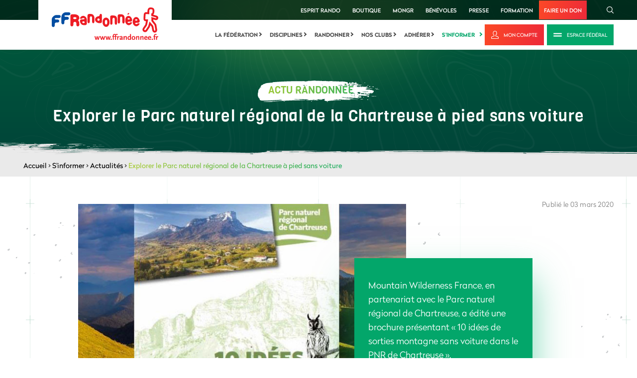

--- FILE ---
content_type: text/html; charset=utf-8
request_url: https://www.google.com/recaptcha/api2/anchor?ar=1&k=6LcnyEAUAAAAAPMxNlKxGGkFRoRKO9YFUFimNv-f&co=aHR0cHM6Ly9yZWZvbnRlLWZmci1pbnRlZ3JhdGlvbi5pbWFnZW5jZS5jb206NDQz&hl=fr&v=PoyoqOPhxBO7pBk68S4YbpHZ&theme=light&size=normal&anchor-ms=20000&execute-ms=30000&cb=vt6ubm4yyglx
body_size: 49414
content:
<!DOCTYPE HTML><html dir="ltr" lang="fr"><head><meta http-equiv="Content-Type" content="text/html; charset=UTF-8">
<meta http-equiv="X-UA-Compatible" content="IE=edge">
<title>reCAPTCHA</title>
<style type="text/css">
/* cyrillic-ext */
@font-face {
  font-family: 'Roboto';
  font-style: normal;
  font-weight: 400;
  font-stretch: 100%;
  src: url(//fonts.gstatic.com/s/roboto/v48/KFO7CnqEu92Fr1ME7kSn66aGLdTylUAMa3GUBHMdazTgWw.woff2) format('woff2');
  unicode-range: U+0460-052F, U+1C80-1C8A, U+20B4, U+2DE0-2DFF, U+A640-A69F, U+FE2E-FE2F;
}
/* cyrillic */
@font-face {
  font-family: 'Roboto';
  font-style: normal;
  font-weight: 400;
  font-stretch: 100%;
  src: url(//fonts.gstatic.com/s/roboto/v48/KFO7CnqEu92Fr1ME7kSn66aGLdTylUAMa3iUBHMdazTgWw.woff2) format('woff2');
  unicode-range: U+0301, U+0400-045F, U+0490-0491, U+04B0-04B1, U+2116;
}
/* greek-ext */
@font-face {
  font-family: 'Roboto';
  font-style: normal;
  font-weight: 400;
  font-stretch: 100%;
  src: url(//fonts.gstatic.com/s/roboto/v48/KFO7CnqEu92Fr1ME7kSn66aGLdTylUAMa3CUBHMdazTgWw.woff2) format('woff2');
  unicode-range: U+1F00-1FFF;
}
/* greek */
@font-face {
  font-family: 'Roboto';
  font-style: normal;
  font-weight: 400;
  font-stretch: 100%;
  src: url(//fonts.gstatic.com/s/roboto/v48/KFO7CnqEu92Fr1ME7kSn66aGLdTylUAMa3-UBHMdazTgWw.woff2) format('woff2');
  unicode-range: U+0370-0377, U+037A-037F, U+0384-038A, U+038C, U+038E-03A1, U+03A3-03FF;
}
/* math */
@font-face {
  font-family: 'Roboto';
  font-style: normal;
  font-weight: 400;
  font-stretch: 100%;
  src: url(//fonts.gstatic.com/s/roboto/v48/KFO7CnqEu92Fr1ME7kSn66aGLdTylUAMawCUBHMdazTgWw.woff2) format('woff2');
  unicode-range: U+0302-0303, U+0305, U+0307-0308, U+0310, U+0312, U+0315, U+031A, U+0326-0327, U+032C, U+032F-0330, U+0332-0333, U+0338, U+033A, U+0346, U+034D, U+0391-03A1, U+03A3-03A9, U+03B1-03C9, U+03D1, U+03D5-03D6, U+03F0-03F1, U+03F4-03F5, U+2016-2017, U+2034-2038, U+203C, U+2040, U+2043, U+2047, U+2050, U+2057, U+205F, U+2070-2071, U+2074-208E, U+2090-209C, U+20D0-20DC, U+20E1, U+20E5-20EF, U+2100-2112, U+2114-2115, U+2117-2121, U+2123-214F, U+2190, U+2192, U+2194-21AE, U+21B0-21E5, U+21F1-21F2, U+21F4-2211, U+2213-2214, U+2216-22FF, U+2308-230B, U+2310, U+2319, U+231C-2321, U+2336-237A, U+237C, U+2395, U+239B-23B7, U+23D0, U+23DC-23E1, U+2474-2475, U+25AF, U+25B3, U+25B7, U+25BD, U+25C1, U+25CA, U+25CC, U+25FB, U+266D-266F, U+27C0-27FF, U+2900-2AFF, U+2B0E-2B11, U+2B30-2B4C, U+2BFE, U+3030, U+FF5B, U+FF5D, U+1D400-1D7FF, U+1EE00-1EEFF;
}
/* symbols */
@font-face {
  font-family: 'Roboto';
  font-style: normal;
  font-weight: 400;
  font-stretch: 100%;
  src: url(//fonts.gstatic.com/s/roboto/v48/KFO7CnqEu92Fr1ME7kSn66aGLdTylUAMaxKUBHMdazTgWw.woff2) format('woff2');
  unicode-range: U+0001-000C, U+000E-001F, U+007F-009F, U+20DD-20E0, U+20E2-20E4, U+2150-218F, U+2190, U+2192, U+2194-2199, U+21AF, U+21E6-21F0, U+21F3, U+2218-2219, U+2299, U+22C4-22C6, U+2300-243F, U+2440-244A, U+2460-24FF, U+25A0-27BF, U+2800-28FF, U+2921-2922, U+2981, U+29BF, U+29EB, U+2B00-2BFF, U+4DC0-4DFF, U+FFF9-FFFB, U+10140-1018E, U+10190-1019C, U+101A0, U+101D0-101FD, U+102E0-102FB, U+10E60-10E7E, U+1D2C0-1D2D3, U+1D2E0-1D37F, U+1F000-1F0FF, U+1F100-1F1AD, U+1F1E6-1F1FF, U+1F30D-1F30F, U+1F315, U+1F31C, U+1F31E, U+1F320-1F32C, U+1F336, U+1F378, U+1F37D, U+1F382, U+1F393-1F39F, U+1F3A7-1F3A8, U+1F3AC-1F3AF, U+1F3C2, U+1F3C4-1F3C6, U+1F3CA-1F3CE, U+1F3D4-1F3E0, U+1F3ED, U+1F3F1-1F3F3, U+1F3F5-1F3F7, U+1F408, U+1F415, U+1F41F, U+1F426, U+1F43F, U+1F441-1F442, U+1F444, U+1F446-1F449, U+1F44C-1F44E, U+1F453, U+1F46A, U+1F47D, U+1F4A3, U+1F4B0, U+1F4B3, U+1F4B9, U+1F4BB, U+1F4BF, U+1F4C8-1F4CB, U+1F4D6, U+1F4DA, U+1F4DF, U+1F4E3-1F4E6, U+1F4EA-1F4ED, U+1F4F7, U+1F4F9-1F4FB, U+1F4FD-1F4FE, U+1F503, U+1F507-1F50B, U+1F50D, U+1F512-1F513, U+1F53E-1F54A, U+1F54F-1F5FA, U+1F610, U+1F650-1F67F, U+1F687, U+1F68D, U+1F691, U+1F694, U+1F698, U+1F6AD, U+1F6B2, U+1F6B9-1F6BA, U+1F6BC, U+1F6C6-1F6CF, U+1F6D3-1F6D7, U+1F6E0-1F6EA, U+1F6F0-1F6F3, U+1F6F7-1F6FC, U+1F700-1F7FF, U+1F800-1F80B, U+1F810-1F847, U+1F850-1F859, U+1F860-1F887, U+1F890-1F8AD, U+1F8B0-1F8BB, U+1F8C0-1F8C1, U+1F900-1F90B, U+1F93B, U+1F946, U+1F984, U+1F996, U+1F9E9, U+1FA00-1FA6F, U+1FA70-1FA7C, U+1FA80-1FA89, U+1FA8F-1FAC6, U+1FACE-1FADC, U+1FADF-1FAE9, U+1FAF0-1FAF8, U+1FB00-1FBFF;
}
/* vietnamese */
@font-face {
  font-family: 'Roboto';
  font-style: normal;
  font-weight: 400;
  font-stretch: 100%;
  src: url(//fonts.gstatic.com/s/roboto/v48/KFO7CnqEu92Fr1ME7kSn66aGLdTylUAMa3OUBHMdazTgWw.woff2) format('woff2');
  unicode-range: U+0102-0103, U+0110-0111, U+0128-0129, U+0168-0169, U+01A0-01A1, U+01AF-01B0, U+0300-0301, U+0303-0304, U+0308-0309, U+0323, U+0329, U+1EA0-1EF9, U+20AB;
}
/* latin-ext */
@font-face {
  font-family: 'Roboto';
  font-style: normal;
  font-weight: 400;
  font-stretch: 100%;
  src: url(//fonts.gstatic.com/s/roboto/v48/KFO7CnqEu92Fr1ME7kSn66aGLdTylUAMa3KUBHMdazTgWw.woff2) format('woff2');
  unicode-range: U+0100-02BA, U+02BD-02C5, U+02C7-02CC, U+02CE-02D7, U+02DD-02FF, U+0304, U+0308, U+0329, U+1D00-1DBF, U+1E00-1E9F, U+1EF2-1EFF, U+2020, U+20A0-20AB, U+20AD-20C0, U+2113, U+2C60-2C7F, U+A720-A7FF;
}
/* latin */
@font-face {
  font-family: 'Roboto';
  font-style: normal;
  font-weight: 400;
  font-stretch: 100%;
  src: url(//fonts.gstatic.com/s/roboto/v48/KFO7CnqEu92Fr1ME7kSn66aGLdTylUAMa3yUBHMdazQ.woff2) format('woff2');
  unicode-range: U+0000-00FF, U+0131, U+0152-0153, U+02BB-02BC, U+02C6, U+02DA, U+02DC, U+0304, U+0308, U+0329, U+2000-206F, U+20AC, U+2122, U+2191, U+2193, U+2212, U+2215, U+FEFF, U+FFFD;
}
/* cyrillic-ext */
@font-face {
  font-family: 'Roboto';
  font-style: normal;
  font-weight: 500;
  font-stretch: 100%;
  src: url(//fonts.gstatic.com/s/roboto/v48/KFO7CnqEu92Fr1ME7kSn66aGLdTylUAMa3GUBHMdazTgWw.woff2) format('woff2');
  unicode-range: U+0460-052F, U+1C80-1C8A, U+20B4, U+2DE0-2DFF, U+A640-A69F, U+FE2E-FE2F;
}
/* cyrillic */
@font-face {
  font-family: 'Roboto';
  font-style: normal;
  font-weight: 500;
  font-stretch: 100%;
  src: url(//fonts.gstatic.com/s/roboto/v48/KFO7CnqEu92Fr1ME7kSn66aGLdTylUAMa3iUBHMdazTgWw.woff2) format('woff2');
  unicode-range: U+0301, U+0400-045F, U+0490-0491, U+04B0-04B1, U+2116;
}
/* greek-ext */
@font-face {
  font-family: 'Roboto';
  font-style: normal;
  font-weight: 500;
  font-stretch: 100%;
  src: url(//fonts.gstatic.com/s/roboto/v48/KFO7CnqEu92Fr1ME7kSn66aGLdTylUAMa3CUBHMdazTgWw.woff2) format('woff2');
  unicode-range: U+1F00-1FFF;
}
/* greek */
@font-face {
  font-family: 'Roboto';
  font-style: normal;
  font-weight: 500;
  font-stretch: 100%;
  src: url(//fonts.gstatic.com/s/roboto/v48/KFO7CnqEu92Fr1ME7kSn66aGLdTylUAMa3-UBHMdazTgWw.woff2) format('woff2');
  unicode-range: U+0370-0377, U+037A-037F, U+0384-038A, U+038C, U+038E-03A1, U+03A3-03FF;
}
/* math */
@font-face {
  font-family: 'Roboto';
  font-style: normal;
  font-weight: 500;
  font-stretch: 100%;
  src: url(//fonts.gstatic.com/s/roboto/v48/KFO7CnqEu92Fr1ME7kSn66aGLdTylUAMawCUBHMdazTgWw.woff2) format('woff2');
  unicode-range: U+0302-0303, U+0305, U+0307-0308, U+0310, U+0312, U+0315, U+031A, U+0326-0327, U+032C, U+032F-0330, U+0332-0333, U+0338, U+033A, U+0346, U+034D, U+0391-03A1, U+03A3-03A9, U+03B1-03C9, U+03D1, U+03D5-03D6, U+03F0-03F1, U+03F4-03F5, U+2016-2017, U+2034-2038, U+203C, U+2040, U+2043, U+2047, U+2050, U+2057, U+205F, U+2070-2071, U+2074-208E, U+2090-209C, U+20D0-20DC, U+20E1, U+20E5-20EF, U+2100-2112, U+2114-2115, U+2117-2121, U+2123-214F, U+2190, U+2192, U+2194-21AE, U+21B0-21E5, U+21F1-21F2, U+21F4-2211, U+2213-2214, U+2216-22FF, U+2308-230B, U+2310, U+2319, U+231C-2321, U+2336-237A, U+237C, U+2395, U+239B-23B7, U+23D0, U+23DC-23E1, U+2474-2475, U+25AF, U+25B3, U+25B7, U+25BD, U+25C1, U+25CA, U+25CC, U+25FB, U+266D-266F, U+27C0-27FF, U+2900-2AFF, U+2B0E-2B11, U+2B30-2B4C, U+2BFE, U+3030, U+FF5B, U+FF5D, U+1D400-1D7FF, U+1EE00-1EEFF;
}
/* symbols */
@font-face {
  font-family: 'Roboto';
  font-style: normal;
  font-weight: 500;
  font-stretch: 100%;
  src: url(//fonts.gstatic.com/s/roboto/v48/KFO7CnqEu92Fr1ME7kSn66aGLdTylUAMaxKUBHMdazTgWw.woff2) format('woff2');
  unicode-range: U+0001-000C, U+000E-001F, U+007F-009F, U+20DD-20E0, U+20E2-20E4, U+2150-218F, U+2190, U+2192, U+2194-2199, U+21AF, U+21E6-21F0, U+21F3, U+2218-2219, U+2299, U+22C4-22C6, U+2300-243F, U+2440-244A, U+2460-24FF, U+25A0-27BF, U+2800-28FF, U+2921-2922, U+2981, U+29BF, U+29EB, U+2B00-2BFF, U+4DC0-4DFF, U+FFF9-FFFB, U+10140-1018E, U+10190-1019C, U+101A0, U+101D0-101FD, U+102E0-102FB, U+10E60-10E7E, U+1D2C0-1D2D3, U+1D2E0-1D37F, U+1F000-1F0FF, U+1F100-1F1AD, U+1F1E6-1F1FF, U+1F30D-1F30F, U+1F315, U+1F31C, U+1F31E, U+1F320-1F32C, U+1F336, U+1F378, U+1F37D, U+1F382, U+1F393-1F39F, U+1F3A7-1F3A8, U+1F3AC-1F3AF, U+1F3C2, U+1F3C4-1F3C6, U+1F3CA-1F3CE, U+1F3D4-1F3E0, U+1F3ED, U+1F3F1-1F3F3, U+1F3F5-1F3F7, U+1F408, U+1F415, U+1F41F, U+1F426, U+1F43F, U+1F441-1F442, U+1F444, U+1F446-1F449, U+1F44C-1F44E, U+1F453, U+1F46A, U+1F47D, U+1F4A3, U+1F4B0, U+1F4B3, U+1F4B9, U+1F4BB, U+1F4BF, U+1F4C8-1F4CB, U+1F4D6, U+1F4DA, U+1F4DF, U+1F4E3-1F4E6, U+1F4EA-1F4ED, U+1F4F7, U+1F4F9-1F4FB, U+1F4FD-1F4FE, U+1F503, U+1F507-1F50B, U+1F50D, U+1F512-1F513, U+1F53E-1F54A, U+1F54F-1F5FA, U+1F610, U+1F650-1F67F, U+1F687, U+1F68D, U+1F691, U+1F694, U+1F698, U+1F6AD, U+1F6B2, U+1F6B9-1F6BA, U+1F6BC, U+1F6C6-1F6CF, U+1F6D3-1F6D7, U+1F6E0-1F6EA, U+1F6F0-1F6F3, U+1F6F7-1F6FC, U+1F700-1F7FF, U+1F800-1F80B, U+1F810-1F847, U+1F850-1F859, U+1F860-1F887, U+1F890-1F8AD, U+1F8B0-1F8BB, U+1F8C0-1F8C1, U+1F900-1F90B, U+1F93B, U+1F946, U+1F984, U+1F996, U+1F9E9, U+1FA00-1FA6F, U+1FA70-1FA7C, U+1FA80-1FA89, U+1FA8F-1FAC6, U+1FACE-1FADC, U+1FADF-1FAE9, U+1FAF0-1FAF8, U+1FB00-1FBFF;
}
/* vietnamese */
@font-face {
  font-family: 'Roboto';
  font-style: normal;
  font-weight: 500;
  font-stretch: 100%;
  src: url(//fonts.gstatic.com/s/roboto/v48/KFO7CnqEu92Fr1ME7kSn66aGLdTylUAMa3OUBHMdazTgWw.woff2) format('woff2');
  unicode-range: U+0102-0103, U+0110-0111, U+0128-0129, U+0168-0169, U+01A0-01A1, U+01AF-01B0, U+0300-0301, U+0303-0304, U+0308-0309, U+0323, U+0329, U+1EA0-1EF9, U+20AB;
}
/* latin-ext */
@font-face {
  font-family: 'Roboto';
  font-style: normal;
  font-weight: 500;
  font-stretch: 100%;
  src: url(//fonts.gstatic.com/s/roboto/v48/KFO7CnqEu92Fr1ME7kSn66aGLdTylUAMa3KUBHMdazTgWw.woff2) format('woff2');
  unicode-range: U+0100-02BA, U+02BD-02C5, U+02C7-02CC, U+02CE-02D7, U+02DD-02FF, U+0304, U+0308, U+0329, U+1D00-1DBF, U+1E00-1E9F, U+1EF2-1EFF, U+2020, U+20A0-20AB, U+20AD-20C0, U+2113, U+2C60-2C7F, U+A720-A7FF;
}
/* latin */
@font-face {
  font-family: 'Roboto';
  font-style: normal;
  font-weight: 500;
  font-stretch: 100%;
  src: url(//fonts.gstatic.com/s/roboto/v48/KFO7CnqEu92Fr1ME7kSn66aGLdTylUAMa3yUBHMdazQ.woff2) format('woff2');
  unicode-range: U+0000-00FF, U+0131, U+0152-0153, U+02BB-02BC, U+02C6, U+02DA, U+02DC, U+0304, U+0308, U+0329, U+2000-206F, U+20AC, U+2122, U+2191, U+2193, U+2212, U+2215, U+FEFF, U+FFFD;
}
/* cyrillic-ext */
@font-face {
  font-family: 'Roboto';
  font-style: normal;
  font-weight: 900;
  font-stretch: 100%;
  src: url(//fonts.gstatic.com/s/roboto/v48/KFO7CnqEu92Fr1ME7kSn66aGLdTylUAMa3GUBHMdazTgWw.woff2) format('woff2');
  unicode-range: U+0460-052F, U+1C80-1C8A, U+20B4, U+2DE0-2DFF, U+A640-A69F, U+FE2E-FE2F;
}
/* cyrillic */
@font-face {
  font-family: 'Roboto';
  font-style: normal;
  font-weight: 900;
  font-stretch: 100%;
  src: url(//fonts.gstatic.com/s/roboto/v48/KFO7CnqEu92Fr1ME7kSn66aGLdTylUAMa3iUBHMdazTgWw.woff2) format('woff2');
  unicode-range: U+0301, U+0400-045F, U+0490-0491, U+04B0-04B1, U+2116;
}
/* greek-ext */
@font-face {
  font-family: 'Roboto';
  font-style: normal;
  font-weight: 900;
  font-stretch: 100%;
  src: url(//fonts.gstatic.com/s/roboto/v48/KFO7CnqEu92Fr1ME7kSn66aGLdTylUAMa3CUBHMdazTgWw.woff2) format('woff2');
  unicode-range: U+1F00-1FFF;
}
/* greek */
@font-face {
  font-family: 'Roboto';
  font-style: normal;
  font-weight: 900;
  font-stretch: 100%;
  src: url(//fonts.gstatic.com/s/roboto/v48/KFO7CnqEu92Fr1ME7kSn66aGLdTylUAMa3-UBHMdazTgWw.woff2) format('woff2');
  unicode-range: U+0370-0377, U+037A-037F, U+0384-038A, U+038C, U+038E-03A1, U+03A3-03FF;
}
/* math */
@font-face {
  font-family: 'Roboto';
  font-style: normal;
  font-weight: 900;
  font-stretch: 100%;
  src: url(//fonts.gstatic.com/s/roboto/v48/KFO7CnqEu92Fr1ME7kSn66aGLdTylUAMawCUBHMdazTgWw.woff2) format('woff2');
  unicode-range: U+0302-0303, U+0305, U+0307-0308, U+0310, U+0312, U+0315, U+031A, U+0326-0327, U+032C, U+032F-0330, U+0332-0333, U+0338, U+033A, U+0346, U+034D, U+0391-03A1, U+03A3-03A9, U+03B1-03C9, U+03D1, U+03D5-03D6, U+03F0-03F1, U+03F4-03F5, U+2016-2017, U+2034-2038, U+203C, U+2040, U+2043, U+2047, U+2050, U+2057, U+205F, U+2070-2071, U+2074-208E, U+2090-209C, U+20D0-20DC, U+20E1, U+20E5-20EF, U+2100-2112, U+2114-2115, U+2117-2121, U+2123-214F, U+2190, U+2192, U+2194-21AE, U+21B0-21E5, U+21F1-21F2, U+21F4-2211, U+2213-2214, U+2216-22FF, U+2308-230B, U+2310, U+2319, U+231C-2321, U+2336-237A, U+237C, U+2395, U+239B-23B7, U+23D0, U+23DC-23E1, U+2474-2475, U+25AF, U+25B3, U+25B7, U+25BD, U+25C1, U+25CA, U+25CC, U+25FB, U+266D-266F, U+27C0-27FF, U+2900-2AFF, U+2B0E-2B11, U+2B30-2B4C, U+2BFE, U+3030, U+FF5B, U+FF5D, U+1D400-1D7FF, U+1EE00-1EEFF;
}
/* symbols */
@font-face {
  font-family: 'Roboto';
  font-style: normal;
  font-weight: 900;
  font-stretch: 100%;
  src: url(//fonts.gstatic.com/s/roboto/v48/KFO7CnqEu92Fr1ME7kSn66aGLdTylUAMaxKUBHMdazTgWw.woff2) format('woff2');
  unicode-range: U+0001-000C, U+000E-001F, U+007F-009F, U+20DD-20E0, U+20E2-20E4, U+2150-218F, U+2190, U+2192, U+2194-2199, U+21AF, U+21E6-21F0, U+21F3, U+2218-2219, U+2299, U+22C4-22C6, U+2300-243F, U+2440-244A, U+2460-24FF, U+25A0-27BF, U+2800-28FF, U+2921-2922, U+2981, U+29BF, U+29EB, U+2B00-2BFF, U+4DC0-4DFF, U+FFF9-FFFB, U+10140-1018E, U+10190-1019C, U+101A0, U+101D0-101FD, U+102E0-102FB, U+10E60-10E7E, U+1D2C0-1D2D3, U+1D2E0-1D37F, U+1F000-1F0FF, U+1F100-1F1AD, U+1F1E6-1F1FF, U+1F30D-1F30F, U+1F315, U+1F31C, U+1F31E, U+1F320-1F32C, U+1F336, U+1F378, U+1F37D, U+1F382, U+1F393-1F39F, U+1F3A7-1F3A8, U+1F3AC-1F3AF, U+1F3C2, U+1F3C4-1F3C6, U+1F3CA-1F3CE, U+1F3D4-1F3E0, U+1F3ED, U+1F3F1-1F3F3, U+1F3F5-1F3F7, U+1F408, U+1F415, U+1F41F, U+1F426, U+1F43F, U+1F441-1F442, U+1F444, U+1F446-1F449, U+1F44C-1F44E, U+1F453, U+1F46A, U+1F47D, U+1F4A3, U+1F4B0, U+1F4B3, U+1F4B9, U+1F4BB, U+1F4BF, U+1F4C8-1F4CB, U+1F4D6, U+1F4DA, U+1F4DF, U+1F4E3-1F4E6, U+1F4EA-1F4ED, U+1F4F7, U+1F4F9-1F4FB, U+1F4FD-1F4FE, U+1F503, U+1F507-1F50B, U+1F50D, U+1F512-1F513, U+1F53E-1F54A, U+1F54F-1F5FA, U+1F610, U+1F650-1F67F, U+1F687, U+1F68D, U+1F691, U+1F694, U+1F698, U+1F6AD, U+1F6B2, U+1F6B9-1F6BA, U+1F6BC, U+1F6C6-1F6CF, U+1F6D3-1F6D7, U+1F6E0-1F6EA, U+1F6F0-1F6F3, U+1F6F7-1F6FC, U+1F700-1F7FF, U+1F800-1F80B, U+1F810-1F847, U+1F850-1F859, U+1F860-1F887, U+1F890-1F8AD, U+1F8B0-1F8BB, U+1F8C0-1F8C1, U+1F900-1F90B, U+1F93B, U+1F946, U+1F984, U+1F996, U+1F9E9, U+1FA00-1FA6F, U+1FA70-1FA7C, U+1FA80-1FA89, U+1FA8F-1FAC6, U+1FACE-1FADC, U+1FADF-1FAE9, U+1FAF0-1FAF8, U+1FB00-1FBFF;
}
/* vietnamese */
@font-face {
  font-family: 'Roboto';
  font-style: normal;
  font-weight: 900;
  font-stretch: 100%;
  src: url(//fonts.gstatic.com/s/roboto/v48/KFO7CnqEu92Fr1ME7kSn66aGLdTylUAMa3OUBHMdazTgWw.woff2) format('woff2');
  unicode-range: U+0102-0103, U+0110-0111, U+0128-0129, U+0168-0169, U+01A0-01A1, U+01AF-01B0, U+0300-0301, U+0303-0304, U+0308-0309, U+0323, U+0329, U+1EA0-1EF9, U+20AB;
}
/* latin-ext */
@font-face {
  font-family: 'Roboto';
  font-style: normal;
  font-weight: 900;
  font-stretch: 100%;
  src: url(//fonts.gstatic.com/s/roboto/v48/KFO7CnqEu92Fr1ME7kSn66aGLdTylUAMa3KUBHMdazTgWw.woff2) format('woff2');
  unicode-range: U+0100-02BA, U+02BD-02C5, U+02C7-02CC, U+02CE-02D7, U+02DD-02FF, U+0304, U+0308, U+0329, U+1D00-1DBF, U+1E00-1E9F, U+1EF2-1EFF, U+2020, U+20A0-20AB, U+20AD-20C0, U+2113, U+2C60-2C7F, U+A720-A7FF;
}
/* latin */
@font-face {
  font-family: 'Roboto';
  font-style: normal;
  font-weight: 900;
  font-stretch: 100%;
  src: url(//fonts.gstatic.com/s/roboto/v48/KFO7CnqEu92Fr1ME7kSn66aGLdTylUAMa3yUBHMdazQ.woff2) format('woff2');
  unicode-range: U+0000-00FF, U+0131, U+0152-0153, U+02BB-02BC, U+02C6, U+02DA, U+02DC, U+0304, U+0308, U+0329, U+2000-206F, U+20AC, U+2122, U+2191, U+2193, U+2212, U+2215, U+FEFF, U+FFFD;
}

</style>
<link rel="stylesheet" type="text/css" href="https://www.gstatic.com/recaptcha/releases/PoyoqOPhxBO7pBk68S4YbpHZ/styles__ltr.css">
<script nonce="gf4PtrzSHYOWuCNqAll1sA" type="text/javascript">window['__recaptcha_api'] = 'https://www.google.com/recaptcha/api2/';</script>
<script type="text/javascript" src="https://www.gstatic.com/recaptcha/releases/PoyoqOPhxBO7pBk68S4YbpHZ/recaptcha__fr.js" nonce="gf4PtrzSHYOWuCNqAll1sA">
      
    </script></head>
<body><div id="rc-anchor-alert" class="rc-anchor-alert"></div>
<input type="hidden" id="recaptcha-token" value="[base64]">
<script type="text/javascript" nonce="gf4PtrzSHYOWuCNqAll1sA">
      recaptcha.anchor.Main.init("[\x22ainput\x22,[\x22bgdata\x22,\x22\x22,\[base64]/[base64]/[base64]/[base64]/[base64]/UltsKytdPUU6KEU8MjA0OD9SW2wrK109RT4+NnwxOTI6KChFJjY0NTEyKT09NTUyOTYmJk0rMTxjLmxlbmd0aCYmKGMuY2hhckNvZGVBdChNKzEpJjY0NTEyKT09NTYzMjA/[base64]/[base64]/[base64]/[base64]/[base64]/[base64]/[base64]\x22,\[base64]\x22,\x22w5Epw6xkw6LCocOBwq8yw5LCkcKHwr/DjcK7EMOQw5ATQWhcVsKpe2nCvmzCngjDl8KwQVAxwqtGw48Tw73CgxBfw6XCmMKcwrctIcOJwq/DpCsBwoR2eFPCkGgww4xWGCBERyXDngtbN3lbw5dHw6Bjw6HCg8OYw7fDpmjDvDdrw6HCiWRWWCHCs8OIeRIhw6l0ZxzCosO3wofDiHvDmMKMwrxiw7TDj8OmDMKHw5YQw5PDucOpaMKrAcKJw7/[base64]/[base64]/DthA9w5Ykw6RtwqnCkiw0w54OwqN3w6TCjsKGwoFdGzF0IH0LBWTCt1zCmsOEwqA4w5xpEcOjwr1Kfhtyw7Qjw7fDtcKDwpZNNFfDosKVJcOtKcKHw4rCrsOnPm/[base64]/[base64]/ClsOPbcKWUjFxaMKbw7PCmsOXwqoGVMO4w5XCj8KJZW5dS8Kew68Bwp4CUcO/w7Qsw5Euf8Ogw40Zwq1LIcOfwoEfw5/DqA7DknDCosKJw4M5wqDDsQnDkk5QYMKIw6tOwq/CtMKuw7jCqV/Dl8Kvw4xTXjfCt8Oow7fCqWvDu8OCw7XDvT/[base64]/WsKbfjoZwq18BBoecGVJJyoTw4HDoMKLwrzCtmzDoQxGwrk4w6fCpG/[base64]/Ct3/[base64]/woPDjMO/[base64]/Dow7DrsK+VMOFwp7Cv8ODOA8PAT/CjwdMLwZ8dsK8w7o4wqgbcHESFsOJwoc2dcOWwr1RaMOOw7Apw5PCjQnCgyh7PcKZwqbCvMKWw5/DocOPw4DDosK2w4/[base64]/AMKVbcKiwpfCkRvCgsKHQsKPK0gPw67Dn8Klw7w3KMKrw7PCnTrDh8KOEMKnw5Rew6LCgsOkwo7Coy0Cw7Yuw77DqcOEEcKMw4TCjcKLYsO4PCNRw6hjwpJxwoLDuhHCh8OHBG09w7nDgcKJdy45w5/CosOdw7IcwprDjcOew4rDtWdEXnLCrCUlwpvDocKtPh7Cu8O0S8KbIcOUwp/DqypEwoDCtE0uPmXDjcOGZkhrRylTwrFnw5VVIMKofMOlbSUpRhLDrsOUJTU1wohSwrYuKsKSSX8Xw4rDtBhswrjCvVIDwqHDtcKSahB8U0I0Hik0wqnDgcOmwrxmwrLDqkjDm8O9JcKYJmDDtMKBf8OOwqXChR/DscKKTcK4f2bCqSPDssOPJDbCqRTDvcKUCMKKKFQMVlZSBUHCjcKOwokDwqtyYQVOw5HCusK+w6/DhsKbw5vCow8tHsOOIA/DkCNvw7rCtcOnYcOowr/[base64]/CgzZQB39hLsOQXzzCnMOswobDjAQiEcOfaybCpDzDuMKaOnRxwrNyLTvDpSc7w6XCg0vDvcKkR3jCocOTw51lFcOQBMOnPG/CjzMIwoPDhADCu8KOw7LDgMO7NGxJwqV7w44bK8K0DcOdwpfCjHREw7HDi2pLw7jDt3fCpEUFwp0CQ8O/dcKpwr4QABfDihIvIMOfJVfCncKPw65YwpBew5APwpnDtMK7w6bCs3DDhXltKMO+aiV/PnXCoHl7wqTDmBHCh8ODQikZwo4ve0d1w7fCt8OCLWHCuE1zd8OsJcKXFMOyc8O9wpEqwpbCrz8jJWjDh3zCqHnCn0cWVsKsw7weD8OIYmMKwp/DvMKeN0ZTTMOZI8KawpPCqyLDlxEFLGFXw4bCgEfDmXPDgXxVFh4Kw4XCk0jDtcOSwoFyw6RhZyRRw4oFO1teCMOuw6g/w4Q/w6wBwoTDpMK1w6DDjAfDpDPDvMOVYUlMHV7Dh8Ocw7zCh1LDlwV0WC/DjcOpbcOtw6p+bsK7w7bDiMKUCMKxVsO1wpsEw6Efw5lswq/[base64]/w7DCpycnWsO2AMKhNMOjwoMLccKAw6rCpWEuGRoqesOoWcKnw4IALE/CrFEid8K9wrzDkVbDjjp6wp3Dmy3CusKiw4LDhDsYWHV1FcOHwqEIT8Krwq/DtsKswpLDkxkpw6dybWwuG8OSw47CunEuXcOgwr7Cinw4HHnCihEVW8OhFcKBYSTDrsOiRsKVwpQbwrrDkxLDhRNePQRYICfDqsOoT1DDpsK/XMKWK2Vna8Kcw65fYcKUw7ZOwqPCnR/[base64]/CicORSsOmwp3CqhLCtcKeCMKeTWhVPVkjTcKgw7bClk/CgMKFP8Ouw4PDnQPDhcO7w4kwwq8ow703McKPKALDosKsw7PCh8OKw7cAw5V8IhrDt3oaXMKVw4jCsmXDmsOjd8OkcsKIw5llw7vDogLDkHN9TsKrY8OzCUlRF8KzYMOjwo8aM8OxYXzDiMK/w6zDucKTN2DDoFQ9csKAKUDDqcOMw5Inw4BjPmwqScKgBsK2w6bCp8OJw7LCkMO/wo3CjnfDr8Kiw7lcHQ/ClU/CosK/c8Opw4rDsFB+w7DDlw4DwpnDn3bDixgrcsOgwo0jwrRZw4XCm8OMw5XCpmtcVAjDl8OKdWpnfMKhw4k1Cm7CkcOawrzDs0Zpw5U2PkFZwocow4TCi8K2wpURwozCgcOJwrJCwo8kwrBeJk/[base64]/DpH9Id8Ozw5wIwpfDh8KqAcK4RcKhw4XDmMOsDGt0w4zCl8Kxw6tPw6rCtmHCo8O+w458wr5tw73DgcKEw7sbZj/[base64]/DlGHDvMOeOsOnd8KswoJ8JsK1TcOQw6QPwp7DpDBSwpM5HMOcwqLDv8OdYMO1fMOZbxHCpsOJH8Oow5Z5w6xTNz0Md8K6wq3Cp2XDt0HDm2PDusODwoRVwoFbwobCjFx7CV5Tw7N5cirCniAdQDfDnjzChFFgITAFVVHClsOyHMOYK8Otw4PCrGPDn8K/JcKZwr9DRsKgZVfCl8KIAEhHGMOuF0HDjsOCeA3CocK3w5fDuMO6RcKHOcKDXHllGSzDscKSK0DCscKew6TCt8O9XjzDvgAWDMKLOkPCvcKpw50vM8KXwrRcCMOFPsKLw6/DsMK6wq3DscO5w4ZlZMOCwoABJQwOwr7CqcKJHA0efEl5w5YjwrZwJ8KtJMKYw5JxAcKYwq1iwrxEw5XCmUA5wqY5w61MZFYwwq3CqEJXRMO5w55Pw4cQwqRcZ8OCwovDncKCw58vccOucBHDogHCsMOHworDmQzCv2/DhcOQwrbCpyTCuQTDkiHCscKOw5nCisOSLsKKw7gjJcO/YcK4EcOVJsKUw6Ibw4FCw6nCkcKTw4NqP8KfwrvCowV1PMK7w718w5Qyw6N/w6wzXcKNF8OuBMOwKDEnaBxlYyHDvljDhsKEDMOgwpBSdS4eIMOZwpTCoDTDhXhIDsK8w6/Cs8OTw5rDr8KnF8OhwpfDjzTCpcKiwoLDsXETBsOcwoRwwrogwqILwpkLwqxpwqkuA3g8QcOTQcOYw64WbMKkwqnDqcK4w7TDucK8QsK/Jx/DgsKtUzABIsO5IRjDscKcP8ONQQ8jEMOYNCYDw77DlhEeeMKbw4IHw7rCh8KvwqbCtsK+w5nCkxjCiUDDiMKSJioScy8kwpfClE7DlWTCpiPCt8K5w64awp95w4VQWFxbfAHClVkowqkvw5lTw5rChRrDrC/Dv8KcPlUUw5jDhMODw5/CrC7CmcKfZMOow7NIwqcCdjpccsK0w4rDtcOOwobCmcKOCMOeRj/CvDR+wrTClMOKNcKQwpFEwpt6IMORw4BWG2PCtMO6wrIcVMKnFzPCocO3eT4xU1AZeErCkU9QNk7Cp8KQJk4kfcOgVMKow47Cv2zDqMO9w4wZw5vDhxHCo8KoJnXCjMOGZ8KqD3rCmn3DmFA/[base64]/DscKUTsONw5bCjMKfw4xrTD0Lw6lRdhDDvcO2w6FuFSfDvQ/CucKjwplGAg4Lw67ClRgqwo0Qey7DpMOtw7jCm3Fhw71/w5vCgB/[base64]/wq0Xdx4kw5wVwpBkIsKjKsKQw5VoUnjDiAfCpD8Ew6HDmsKywqsVZ8Kow67Ct1/DnwHDnUhHLMO2w4rCqD7DpMOxPcOjFcKHw50FwpZOJTl/MW7DqsO9TBzDgsOtwpHCl8ORIFcDS8K6w7Unw5PCukx9RRhRwpwUw5EMCX5QUMOfwqB3QlDCl0LDtQo5woPDiMOow5tKw63CmyIVwpnCrsO/OcODMkNmDmhwwq/DrD/[base64]/BsKqAMKZcyYeV3LCpDILwq4PegnDv8K2FsK3TcOawoUWwoDCnT9EwoHCjsKCfcKhBDbDq8KrwpFndwbCsMKDGHVhwq9VbsOvw7lgw5XCjSfCmgHCtRjDgMK0EcKDwrrDphbDu8KnwonDpE9RHMKeA8KDw4nDmEXDrMO5bcKzwoHChsK0IkBswpjCoVHDiT/DrkRiQ8O7W2lRYsK1w5XCi8Kle2DCiATDiCbCicKzw71owrkSYcKYw5LDvsOfwrULwrppH8OtFltCw61zXH7Dr8OuX8Okw5/[base64]/DmXlQWlM0w6BmMRPDjAV6wrQzGcKxwrbDqkrCpMOlw6BqwqHClMK6TMKuPxHCjcOhw7DDhsOtUMO1w7bCn8Knw700wrk6wpYxwo/Cj8OPw5gawo3CqsOUw7vCvB9pRMOBU8O4G0/[base64]/ChAfCn3/[base64]/JhPDsjDDhMOKMUjCmDM+D8Kywq/CpMKxesOqw6/Cqxprwp9ywrlPOSLCksO7A8KkwrR1HHZlPR9/[base64]/DvQ7DkcKFVjFPJMOrPsKqwpVcWC7DqFDCtWE5wr0HdlDDp8OQwrLDnDrDucOEX8Obwrc7TjVOLzbDlDp8wpTDpMOTDSrDvcKnbFR5JcOFwqbDgcKKw4rCrC/Ch8O7MGfCpsKlwpgVwqTDniXCnsODK8O0w4gnFkIZwo3CkzdJdj3ClAI/VzsRw7sMw6zDnMOYw7IzHCUOODk9wrDDrkHCtlQVNsKRU3TDh8O3MjzDqgTDtsKlQxh/[base64]/[base64]/CssORwqLDmkdrb3jCgsObw5bCk8O9wrTCrBJgwqfCi8Owwotrw4Eqw5wpNEwvw6rDtsKOVgzCv8KhBD/DnB3Dr8OyN1dPwpgEwo8ew4Jkw47DggYIw4E3AsO/[base64]/DqiLCh8O3w4QHA8OxKsKKwrA7w4vDn8KKUMKBw4Y4w60YwotfUHzCvTpMwrBTw6ELwrXCqcODCcOdw4LDgxYuwrMzWsO/HwjCpRRbw4VtJ0U2w7jCq1hUQcKdd8OzV8OwDMKVRmvChC/[base64]/Dq8KCdwbCj8O/wppqwrHCvUrCjcOmNhnCrcKxw5J2w5oxwpLCrsKSwqIfwqjClnnDoMO1wqNqMgLCtMKEPHXDinFsT23CvMOcE8KQfMO/[base64]/CrMOOw5rCpiIiw6V9wp8Dw6vDuhXCgsKnMSg6wrI2wqrDusKywojCtcK7wqlgwojCkcKLwpbDlcO1wqzDvibDlGZsBmskw6/DnsKYw6pHRnIqcCDDkhs2M8Kcw6Mcw7/DjMKNw7bDpsOnw5Agw4cYLMO4woEAw5F9CMOCwqnCqVzCv8Onw47DhcOhEsKqc8ORw4hcK8OPesOjTn3Ck8KSw4PDpSrClsKhwokxwpXDp8KRwpvDqnIuwo/DrsOHHsO7VcOxO8OeGsO+w7J0wqTChcOMw6LDvcOiw4TDn8OBc8K/w5YBw71tSMKLw4tyw5/DmCtcWQ84wqMAwopYUQ9ZB8KfwpDCo8KiwqnDmz7DglpnG8OVZMOSYsOfw5/CosKAeDnDvGdVFDnDm8OjLcO8A2YdUMOTIEzCkcO0W8K7w7zCgsOnNsKKw4LDv2LCiALDp0PCqMO/w6LDusKabEo8A3tMOgjCisOCwqbDssKWwqPCqMOmG8KTSjFWIC4vwop4JMO2PD3CsMKGwqkjwpzDhl4Ow5LDtcKXw5PDlwfDt8O4wrDCs8OdwpMTw5RcMcOcwonDuMK/FcOZGsOMw63CssOWMn/CthLDjRrCpcOHw54kH1dBHsOiwrk1K8KawoPDmMOIaWjDusOVc8Ozwo/CnsKjYcKRHw0EUgjCiMKzTMK/aWAMw5PCoC9JY8KoCiMVwozDj8OZFmfDmsKCwolJfcKTfcOxw5JNw6lEWsOxw4URFCNeVy9ZQnjCi8KFIsKML13DnsKwBsKAXnY5wpnCtcO6GcOcYy7Dq8Oow7YHIsK0w5NGw4Y4cTpqNMO/F1nCox/[base64]/[base64]/[base64]/D8ORCRFdS1ABS0lkB8OOYsKfwqXCtsKowqJVw5zCnMOowoZIQcOyMcORYMKNwos8woXCtMK5wqTDpsOnw6IhJ1PDuWXCucO9R1zCvsK6w4zCkB3Dok7ClcK/wo1gL8OHU8O9w5/CmivDqh5bwqrDs8KqYsKpw7LDhcOZw4tYG8OCw5XDosOvKsKmwoFyacKAaCPDisKlw4zCvgAcw6PDt8KsZUfCryXDvcKFw45sw68OC8Kiwo5VQcO1QTXCiMO/ERPClk7DhAZFQMOVb0XDo03CtRPCrVLCgVDCoU8hdMKTa8K0wo3Cm8Krwq7DpCPDilTChGzCs8Kmw6EtYgvDjRbCkRPCtsKgM8Oaw5IgwqIDXsKXclROw5BYTVxXwqzChcOYDMKMFRfDgGrCp8Otwo/[base64]/[base64]/[base64]/CpsOSQU3Ck2c6wptXwoZRwp8IwqYSwowDT3zDvTfDhMOdADswBxrCtsKQwpszOXPCgsO4TC3Cmi7Dh8KyC8K8P8KENcOAw6VkwpbDpUDCrkPDtz4Lwq/[base64]/DtsKzw6IZBMKZw4HCnhYULVrDqDxHHVPCnHZbw4HCtcO5w69raB8JH8OIwqLDvsOXcsKdw5tawokKacO2wqwrT8KpTG4KLWJrwozCt8Odwo3CjsOkdTokwrRhesKHbkrCqWXCosKewr4KBW4Uwqh/wrBdR8O7P8OBw7ImPFROUSnCpMO4RMOCWsOyFMO2w58NwqIXwqTCl8KgwrI8GGbCj8K3w7oZIVHDpsOBw6jCpsO1w7c5wrBMVE/DmAvCsyLCjMOZw5HDnCIHacKZwofDon1GMjfCggU0wqJ8EcKLXUQPa3bDt25cw4xFw4zDuwjDgUY5woRaNm7Csn3Cl8OzwrNZcnDDjMKew7TCicO5w4s9aMO0fj/DusO7NSNlw5M9UiVsacKRNsOaRjvDjCpkenXDry5Mw5dUZnzDssKgd8KkwqnDhzHCgcOew7XClMKKEREfwr/CmsKIwoRvwq91CMKGL8OndMKmw5V1wq7DrR7CtcOvFDTCnEPCn8KDbDPDncOresOQw5PCnsOvwrYowrpaYlLDusOhJigOwrHDii/CtELCn0wfF3JKwr3DmH8EAVrDk3DDrsOMSiNfw4smMVFnL8K1e8OoYGnDpm7ClcOGwrd6w5tqd08pw5Uaw4/DpQjCnToMQ8ORJnEdwrJOYMOZbsOkw63CrQRMwq4Sw6bChFfDjlrDqcOgMULDljvCqU5Mw78MbSHDlcKzwpAVC8Otw5/[base64]/[base64]/w68OwoJwS8KnWV3ChAzCnMOxw4jChDlnw4LDn8KDw6bCtMO2WsOfYTHDiMOPwr3DgMOjw5hQw6TCmyUzKFR/w7jCvsKnOhpnDcKFw7ZtTmvClsO2OEbComFjwp8xw5Rtw5QVS1Qew4vDu8OgUz3DuiIJwqDCoTZKXsKMw6DCt8Ksw4ZCw5p1T8OaN3/CoRzDokY+VMKvwrAfw4rDuTdnw6ZBZsKHw5nCiMKsJirCv3d1wrDCrF8zw61tcwLCvx/CncKNw6rClkzCnwjDpyZWUcKcwr7CusKTw63CgAsrw7zDtsOMLgrClcOkw7DCo8ORTBonwqfCuCkqFXkKw6zDgcO/wq7CnHNOMFDDpALCj8K3EcKbA1xcw6vDsMKVE8ONwrBvw7Y+w7XCoRbCmFkxBx3DtsKGc8KLw7QQworCtnjDswlKw7/CmFHDp8OMfXRtOgAZNRvDs1IhwpLDjWbCqsK8w7TDu0rCh8O0RMOVwpnCm8O3Z8OObwPCqCI0VcKySlLCuMK1VcKkNMOrwp3CpMOTw49SwobDuxbCgBxGJkVofRnDhGXDn8OKQcO4w67ClcKGwpfCocO6wr5/[base64]/[base64]/[base64]/[base64]/CksKgPcKbwoE/[base64]/RzFFwrrCmVJ7YMK3HjV0wpFwwofCsxnCogbDgUTCo8Orwrs7w7JdwpXDl8O5A8O0YTvCocKEwpMAwoZqw7RVw4Nhw4g3wrhqw78/fgNDwro/[base64]/[base64]/Dv3fCqsKRwqLCii/ClnfDlzNswr/CsMOpwqQNYsKSw4PCri3DiMO5LxrDksOzw6I4RBF0P8KJP2dOw5tLYsOewpLCgMK/LMKjw7jDsMKMw7LCvk9zw45Dw4kFw6HChsO7X3TCtFLCosKPQRcJwqJHw5BjKsKUBBp8wrXCl8Oew5M+dxo/YcK7S8KsWsKXYyYTw7Ffw5N1QsKEXcOhC8OjccOQw6pfw7rCgsKaw7jCjykxYcOhw5gkw53Ct8KRwoljwr9rIG1MbcOfwq5Mw58oCx/DmFHCrMOJDjLClsO4wprCvwXDoCp6IxVEABfCnVHCrcO2cD5CwqvCqcO9LA0AD8ODLHEzwo5vwohIOsOJwoTCuxMrwo0dIUDCsAvDkcOcw5wAOMOFacOiwoMdRivDv8KQwqPDksKRw7/CnsOvQD7DtcKrGcKqw5Uwe19fBTTClMK/w4bDo8KpwrvDkRdfDmNXbxTCv8KRUsOlUMKdwqPDjcOmwoAVRcOGQMKww7HDqcOHwqbCniIiH8KJJRQAJ8KMw7sDRsKOVsKbw4bDrcK/[base64]/[base64]/DumzCq8K8Y3QVwoUlbgzCs17DnxXCqMK4FBl+wpzDpH7ChcOZw7/DkMKcEz0DW8OKwpfCpwDDkcKPa01Aw6FGwq3Dg0LDvCh6E8OBw4nCtsOgIx7DqcOBcjfDmsKQEQDDosKaYm3CrE0MHsKLG8OLwr/ChMKuwqDClG7ChMKewoNQBsO9wrNXw6TCnFnCnXLCn8OKM1XCji7ChsObFmDDlsKhw7nClE1nGsOWfVLDqsOXeMKOfMKyw41Dwr00wo/[base64]/w4fCkQI+wpZQfzpQfx8IGcO/AsO/[base64]/Dh8OvMsKjwrkowpTDkSrDhk9vWU3CucKzw6ATV2fChzjDjcKnZhrCqDQaYgPDkgLChsOEw7oqHxEeDcOfw7/CkVcMwoTCqsO1w4cKwp5/[base64]/DjcKowpwJMMOKw41vJxLCqsKYwpvDqDzClDHDscOWK1PCuMOzBFPDo8K7w7obwp7CsRVHwrPCs37CowLCgsO+wqHDuTMSwrjCuMKSw7XCh2nDosKlw7/CnsOYdsKJY1Q+MsO+axNxMVojw6B/w6fDuAXCv1HDmMOXDCXDpxHCi8OXNsKkwo7CnsOMw68Bw5fDqAvCskA7FX8PwqHClxbDpMOiworCg8KYSMKtw7FUZ1tHw58wNH12Nnx/GcO4GhPDm8KVM1IFwo8dw7bCncKTUcK0ZznCkywVw60NcG/CsXktS8OUwqzDrTfCqloqBcO6LyptwoHCkEcsw7hpf8KQwoTDnMOiCsO6w6rCoX7DgSpmw5djwrPDsMOVwrg5BMKgw7DCksKSw6o2e8O2UMOddnrClDLDs8Kdw5xlFsO2d8K3wrYxBcK6wo7CqFVzwrzDjWXCkC0gOBkRwo4bbMKQw6/Dgm/CisKWwoDDq1VfBsOxHsK7EivDqArCmB8yAgDDn1FhYcO0JTfDjsOqwrhDEG/CrmrCkybCh8KuBcKGP8K4w53Ds8OBwoMSDl1LwoLDr8OtEMOXFhYfw4gVw4DDvSo8wrjCgMK3wpjDpcO7w6s8UEY2O8KWacKYw5rDvsKQVDjCncOTw74sXcK4wrljw7gDwoLCrcO4BcKWHT43VMKyNEbClcKDcUM/wq5Nwr1cecOVH8K4Zhp6w5o/w4rCq8KyXiPDhMKVwrLDiksGJsKae3ImYcOlEDzDkcKhXsKCPsKQAX/[base64]/Dj1PChGcBw6PDr8Ojw7s/[base64]/[base64]/w6jCtg97csKLw5bCv8KUw6zDuirCgMKLHBd4w7M1acK2w6tOc1PCr1fDoHUAwrvDu3jDnFLCiMKZQcOWwqJ/wpXCjUzCtjnDpMKjByXDmcO0QcK6w7nDhH9DJmzCrMO5YVnCv1xnw6nDocKQc3zDhcOhwrIbwo4pZ8K7NsKPRW7CoFjDkSQtw7VAfjPChMKrw5bDm8OPw6/CgsO/w6cBwq9qwqLCp8K3wpPCp8OXwphsw7HCmwrCjUpnw4zDuMKHwrbDncO9wqfDssKwBUvCv8KrX28HMcKmDcO5BxfChsKvw65Nw7PClsOQw5XDvkZabsKnBMKnw7bCg8KcLAvCnBNBw6PDk8K/wqjDncKuwrE8wpkowoTDkMORw4zDrsOcJsKaTiXDssK4D8KMck7DmMKlM3vClMOYQU/CkMKwUMOtasOWwpk5w7oMwp41wrbDpS/Cp8OLV8Ouwq3DuhPDiQs9D1XCgV4LK17Dqj7DjG3Dsy7CgcKaw6dpw5DDlsOZwoYcw5AlXGwywogpN8O4a8OqZsKmwowMwrUMw77CjEzDqcKkSMKmw6PCusOZw7lZSnTDrRLCoMOyw6fDmikZNCRYwotQI8KQw7R+QcO+wrhBwptXX8OWPgtdwp3DjcKbM8Khw59Jfy/Csw7ClAfCp38eaCzCq3DDocOJYUUdw75nwpLDmHxSXR0/csKoJQvCpsOgS8KRwodKV8OMw5Fwwr3DvMO0wrxfwpZPwpBFf8KLwrAXc2HCiTpywpdhw7fChMOEKw42UsOKCTbDj2/ClQRLDhMzw4VgwqLCqhfDumrDtWF1wrHCmkjDsU5Owrglwp3CpCnDscKcw4wEE0QxLsKaw43CisODw6vDhMO+wqzCo0cHWMOiw7hcw4vDqMK4DWBhwoXDq2olacKYw6PCpcKCBsOHwqk/CcKDF8K1QF9fw6IqKcOew7jDsyzCisOOcjouSgI4wqzChgB2w7HDtzAPAMK8w6lTFcKWw7rDpQ7DjsOMwqvDsA09KSzCtMKZNV3ClEVXPiDDicO7wo3DocOWwq3CpzvCqsK7KDfCkMK6wrg2w7HDmU5tw4cALMO1esKGw6/DhcKqcx5Vwq7Dv1ULcBshRsKUw6IQT8ODwoDDml/DoxdjbsONKxvCs8ORwpjDssK9woHDhFl8VR4xBwtxAcKew5RTQWLDuMOOH8KLQyrClgzCkRLCjsOiw57CryvDuMOCwpvDtcK/F8OJM8K2E07CqEUEbcKlw67Dj8KtwoPCmMKaw75swoFIw5/DksKcGMKaworDghTCpMKcJkzDv8O8wpgBZ13DvsKeDMKoXMK/w4LDvMO9ZC7DvFbDvMKswop4wrI0wo8lbUQnEkhZwrLCqTTDri11SBFuw4QqfAsDEMOtInYNw6gvTwwtwoAUX8KFWsKVeAvDqGDDn8Kww7nDkWnCvMOyMToEByPCv8K6w6zCqMKMHsOVLcO8w43Cqk/Cv8OCX3jChMKbKcOLwojDpMOIelPCkgjDl1nDpsKBRMKrMsOCQsOhwooqHcOmwqLCg8O6RCfCiyUYwqjCiUgXwo1Uw7DCvcKfw6p1LMOrwpzChl/[base64]/[base64]/DiiVTWUzCuMOnw6sRYxtvw7nCl3JOwq/Ch8KPL8ODwqsUwoV5woVNwrN5woTDkkXCklLDiR3DjhrCtBhrZsKeOcK3Yx3DnijDnRs+D8K0wqrCpMKMw5c5T8OfKMOhwqfCrMKfCFfDusOswqoVwrZHw4bCl8Osbk3CksKtCcOrw6/ChcKSwqUowrc8AjLDncKUZnXDmBfCqUM+SkhoecKew7rDt2pHK3fDkMKnFsKKE8OBC2Q7SlkoKw7Cl0jDpMK0w5fCmsK0wrRgw6PDrxjCo1/CsD/Co8OQw63ClsOmwpkWwqg/KRVPbklZwoPCmmTDhyDDkHnDocKFYThMVwlxwq8vw7ZSCcK/woV4JCHDksKdw6/DvcOBd8KAQcKsw4jCu8OlwovDiyLCksOfw7LCisK7GCwQwr/[base64]/CkxcAw684H8Kgw4ocX1ATw4zDpMKnJMOlw7UUBATCp8OkdcKPw5LDv8Ouwq5ZVcOBw6nCosO/KcKcGF/Dr8K1wqbDuWHDvUjDr8KrwoHCtcKuUcOGwp7DmsOKelvCnl/[base64]/[base64]/[base64]/DiVjCscOKc08rw4tMwrsAwoUpQMKlwohrQsKXwoPCpcOyQ8K4QwZlw4LCrMOACjh6AG/CisK1w5DCqAfDhQXCkcKBPirDmsOGw7fCtRdAd8ORwqUeTXUVIMOkwpnClUjDrWgfw5RVZMKxVzlPwqPDp8OSSyc1QwTCtMKxEH3CjTfCh8KRSsO3U3olwqpJXsKkwonCqDR8A8O9JMKJFnfCoMOhwrpLw4jDjF/DlMKewqQ7dik/[base64]/w54wCMOJBsOJJMOqw6HDj0fCmlDDpcKVwpLCusKgwqE4RMOdwoDDj3stHzvCq30gw7UbwqAKwqHDkXXCn8OXwp7DvH5zworDv8OqBQfCs8OJw454wpDCrDlUw4pswpwtw59Dw7bCkcOPfsOpwqQ0wrd/OcKbGMOEeDTCm17DpsOVasKAXsKXwoxPw5FtDsODw5MmwpJ0w7huBsK4w5PCtcO4V3kow5M2worDrcOwPcO1w7/Cs8KowrtawrnCjsKaw5HDqcOUNAgZwqdfw7kaGj5Pw6FkCsOOIMOGwq4sw4p0wp3Ct8OTwqd5GcOJwo/CrMKqYl/Dq8K0Zgliw6YcGBDCm8OcIcOfworCpsKvw4rDqnszwoHCi8O+w7QFw7rDumbCisOGwonCo8KlwoI4IBbCvENjcsOvfsKxLMKpJsKwbsO3w50QBhfCpcKfesOZASBTHsOMw5URw67DvMKowpsdworDg8OHw5LCi1RYdyYWZxRFDxzDssO/w7zCj8OLRC16DjXCqMK+FW53wr9YGUBgw7p6dgtVPcKew5fCrRQraMODQMOgUMK/w7tKw7XCvz1Aw6fCs8OQbcKmM8K4c8OLwqtRdTbCvzrCs8OmRsKIICPDqhIzMiAmwpI2wrHCi8Kbw71/BsKNwowkwoDCqiJ4wprDojHDt8OMOS5FwqklCENNw6nCoGvDlcKLKMKfSjQMd8OLwrHCvzfCgcKidMOSwqvDvnzDg01mDsKaI2LCq8O3woFUworDm2vDhHtqw6R1Vg7DisKRIsORw57DiA1VXm9WRcKiZMKWcRLDt8OjIcKXw6xrXMKawpxzasKMwqYtdE/Dr8Oaw7/[base64]/CpWTCs8KCKkpgAyR6CHnCv8Ocw5M/w6fDs8K2w5kvWD8DBxodbcOZUMOgw7lxX8Kyw4suw7dzwrbDjzzDqjfCp8O9T3MYwprCtiVZwoPCgcK3w7VNw411GcKIwr85BMKGwr8Rw5fDjsKRGMKQw5LDrcO5RMKGK8O/VsOpBx/CtBLDqCVOw7nCoShWE1zCjsOIKsOrw7JmwrIFZcOiwqDDr8KnZhrCrB96w7HDuxrDn1k1wrlaw6DDiWAhdydmw5HDhWd/wrfDssKfw7EUwpAKw4jCpsKWYBw8Ai3DjnBUaMKDJsOjTl/CnMOiRFN5w4TDvsOhw5zCtELDtsKcZU8UwrNxwpzCh0rDq8Khw7DCoMKnwpvDlsK7wqkwcMKVHVtMwpgfDV9vw5IywoDCjcOsw5ZAE8KeYcOEM8K4FnjCiE3DiQ4ew43DssOPcxZ6fmvDnmwYEVjCtsKoXHPDlgXDoHbDvFpew45GUAHCkcO1ZcKpw5HCuMKBwp/CkUMHG8KsAxHDg8K/w6nCsxzCmETCqsOyZMObacKew74fwo/CswwkNlxkw7tHw4h3KjZ/IH1xwp1Jw5EWw7PChmsIBi3DmMKDwrkMw6Y9w4TDjcKowp/Dn8OPbMOva1xtw4RZw7w4wqQxw7E/wqnDp2bClF3CncO5w5BHLRFnw7zDjsOlQ8OEWHtnwowdJV05TsOEUiAdRMONAcOsw5bCisK0X2bCq8KcQwhhaHtUw7nCnTbDlAXDuFw5ccKTWyvCmFNkQsKFSMODG8OSw43DscKxCjMkw4rCj8OQw5ctUjNTX3PCrQ1/w5jCoMOeRFjDjCUcSxzDmQ/DpcOYJV97M0rCjR9fw7MdwqbCtMOowr/DglfDv8KzH8O/[base64]/w6pIDjovwqEbScKGSsKowpF8w6k1RsOEV8KEw5Nww6jCu1XCpsKzwoggEcKbw6BjTWzCoXpfA8OuSsO0IsObecKbam7DiQTDuVDDhk/DhxzDp8OLw49jwr96wojCqsODw4XCsXYgw6ABA8OTwqDDkcK1wq/CpwE7ZMKqQcKuw5kYCC3DuMOiwqU/FMKYUsOGOGHClsK4w4pEMUpHbwrCnWfDjMKcPRDDkAJtw6rCoGTDlB3Dp8KxDVLDikvCgcO9cW4ywr56w7A9e8ORTQEJw67CunfCrsKhNl/Dg2nCuDNewobDgVPCrMOcwovCuDBsS8K5XMK6w7BrQsKDw7wacMKOwo/CpxtCbzsYK2HDqjRLwrQFI3o4bDEXw5Mtwr7DmB5hP8OPagDDlwLCk0DCtcK6YcKlw71MWj5YwpcWXXEoacO8c0sqwo7CrwxowrdLZ8KSNWkMHMOWw7fDrsOswpzChMOxZcOWwrYsTcKVw43DlsOWwpfCm21UXV7DgAMmw5vCvTzDtDwHwpUtFsOHwp/DiMOcw6fClcOXB1rDsCQjw4rDjcO6b8OFw6cWwrDDoxjDg3HCmF/DlH94U8OTFgLDhy13w6nDgH8nwr9hw4AAOkvDhsOUNcKeUcOfCMOXbMKPTcOdWnMIJsKAZsOxTkJXw5vCihTCqnTChyDCu3/[base64]/DtMKlwpvCulLDomLDu8OhYRsmAsK1w7VewpDDjkfDg8KEL8KuVjjDmm7Dh8KOF8OAMm8hwrwENMOlwqscWsK/NmE6wqPCiMKVw6VOwpUgO07DsQkpwq/Dv8KdwobDgcKAwqwAKDzCr8KJd3ELw4/Do8KZGG8vIcOfwrPCgxfDj8OOSWcEwqvCmsKPIsO2Y3TCgcKNw4fDssOiw7LDn3wgw4ojeklIw6NoD08WNiDDu8KvAD7CtW/CnhTCksKBKhTCq8KKPGvCkXXDmCJBAMO2w7LCs1TDmA0kRE7Cs2/Dl8KRw6AKGGJVZ8OfA8OUwr/[base64]/DgmHDrRzDsMKxeQPDq8ODwoTCisKcwqgGUjYVw41eF8OWT8OYAATCnMK8wqrDrMOGbsOTw78FL8OEwo/Cg8KZw6hIKcOXXsKFcRjCpMKNwpE/wpV7wqvDjFzDkMOow6/CuUzDmcKRwoHCvsKxCsOnU3Jnw7HDhz4McMKCwrfDgcKdw4zCgsKqUMO/w5vDm8OhEcOLwoDDlMO9wp/DvHMxJ2Yyw5nCnkbCkl4IwrFYED5ew7QOdMOkw69wwqnDjsOBPcKYHiV1ZVPDuMOjdCUGZ8KmwrptLsOQwpvCiikZacO/CcOQw7nDizjCuMOqw4xEAMOFw5jDihNzwpPClsOnwrozCQBWb8O9KS7CjUgHwpI9w4jCjh3Cgw7CpsKnwpY8wrvDpzfCgMKXw73DhTnDo8KbMMO/w5cSAmvCo8KBEA0kwoA6w6rCnsK7wrzDoMOYQsOkwq9MYD/Dj8ObWcK4a8Kqe8Oowr3CvwrClsKXw4/CgFR4GHwGwrlgdArCkMKFAXIvNUVGw7B7w6/DjMOkDhXDgsOtTWjCucOow7PDmAbCj8KcccOYQ8KywqQSw5cFw7vCqS7Dp3PDtsKAw5t7A0prLMOWw5/DvGLCjsOwChHDrmAjwpjCpMKbwocQwr3Cs8OwwoXDlA7DvCs7TUPCiwIpA8KsD8OEw5sYCMKGU8OsHXAAw7PCtMOnZxDCkMK3wr0vTGnDhMOtw4ZKwrosKcOeXcKTCBTCtFNnEcKGw6XDlwp/XsOzLMOPw64wH8OIwrASK3sOwrIoQ03Cn8Ohw7cZThnDnm1uJAfDpiwnD8OcwpbCjzU4w4HDg8K2w5sJEcK/w6zDssO1DsOzw6bDrjTDnw0Ad8KSwqo4wphgNcKJwrMVYcOQw5PCgHJyOmzDtmI3ampqw4bCpmPCmMKZwpvDolx/FsKtWlHCr3jDmhLDjy3DrDHDuMKiw7rDtBd6woA3LcOZwp/DtDo\\u003d\x22],null,[\x22conf\x22,null,\x226LcnyEAUAAAAAPMxNlKxGGkFRoRKO9YFUFimNv-f\x22,0,null,null,null,1,[21,125,63,73,95,87,41,43,42,83,102,105,109,121],[1017145,797],0,null,null,null,null,0,null,0,1,700,1,null,0,\[base64]/76lBhnEnQkZnOKMAhnM8xEZ\x22,0,0,null,null,1,null,0,0,null,null,null,0],\x22https://refonte-ffr-integration.imagence.com:443\x22,null,[1,1,1],null,null,null,0,3600,[\x22https://www.google.com/intl/fr/policies/privacy/\x22,\x22https://www.google.com/intl/fr/policies/terms/\x22],\x228t3Zv9cLLOfgO3QB3tlPC4RVoG1AssOv804Jn/4J7LA\\u003d\x22,0,0,null,1,1769075079142,0,0,[30,243,9],null,[124],\x22RC-en0RhVnjtICVFA\x22,null,null,null,null,null,\x220dAFcWeA6xImTpQmeNBsRaJvXK89W7pveDq4kqBgNrJ25cIft7goVMibQc3_ysWilWdb3xbV8SDCKVazvsqutAQOhE9ckFYxpWQQ\x22,1769157878928]");
    </script></body></html>

--- FILE ---
content_type: text/html; charset=utf-8
request_url: https://www.google.com/recaptcha/api2/aframe
body_size: -248
content:
<!DOCTYPE HTML><html><head><meta http-equiv="content-type" content="text/html; charset=UTF-8"></head><body><script nonce="vtCGKM8JR5m0lfZxsQLy1g">/** Anti-fraud and anti-abuse applications only. See google.com/recaptcha */ try{var clients={'sodar':'https://pagead2.googlesyndication.com/pagead/sodar?'};window.addEventListener("message",function(a){try{if(a.source===window.parent){var b=JSON.parse(a.data);var c=clients[b['id']];if(c){var d=document.createElement('img');d.src=c+b['params']+'&rc='+(localStorage.getItem("rc::a")?sessionStorage.getItem("rc::b"):"");window.document.body.appendChild(d);sessionStorage.setItem("rc::e",parseInt(sessionStorage.getItem("rc::e")||0)+1);localStorage.setItem("rc::h",'1769071481615');}}}catch(b){}});window.parent.postMessage("_grecaptcha_ready", "*");}catch(b){}</script></body></html>

--- FILE ---
content_type: image/svg+xml
request_url: https://refonte-ffr-integration.imagence.com/Themes/TheThemeMachine/Styles/dist/images/artwork/banner-bottom-artwork.svg
body_size: 22161
content:
<svg version="1.1" id="Layer_1" xmlns="http://www.w3.org/2000/svg" x="0" y="0" viewBox="0 0 4299 68" xml:space="preserve"><style>.st0{fill:#eaeaea}</style><g id="Page-1"><g id="bg-Breadcrumb" transform="translate(674 -375)"><g id="HAUT" transform="translate(-674 3)"><g id="bg-breadcrumb" transform="translate(0 372)"><path id="Combined-Shape" class="st0" d="M1424.4 2.6c2.5 0 4.8.1 7.2.1 0 .1.1.2.1.2-1.4.2-3 .4-5.3.7 25.7 1.7 50.5.6 75.4.7-10.1.8-20.1.6-29.9.8-9.7.2-19.4.8-29.2 1.3 4.3.4 8.8.5 11.4 2.4 3.9-2.3 9.6-1.6 14.8-1.5 2.4 0 4.8.1 7.2.1 6.6-.2 13.1.1 19.5 1.3-2.7.1-5.3.3-7.9.4-10.5.2-21 .3-31.5.6-1.6 0-3.2.5-5.7.9 3.2.7 5.3 1.2 7.3 1.7-1 .1-2.4.2-3.9.3 7.9 1.5 15.7-.1 23.5-.1-6.1-.3-12.1-.6-18.2-.9 5.9-.3 11.7-.5 17.6-.7l3.4-.1.8.1 2 .2c0-.1 0-.2.1-.3l2.6-.1c25-.7 50.3-.8 76.1-1.5-3.2 1.1-3.2 1.1-12.6 1.4 3.6.1 7.2.3 10.8.4v.2c-1.2.1-2.5.1-4.1.2.4.6.7 1.2 1.1 2-2.6.1-5.3.2-9.2.4 5.2.4 10.2-.3 12.3 1.8 3.4-.8 5.4-2.5 10.7-1.4 3.2 1.1 3.2 1.2 6.8 1.2-.4-1.3 1.9-1.8 5.1-1.8 2.7 0 5.4.1 8.2.1 4.2.4 7.5.7 12.4 1.2-10.2.3-18 .5-25.6.7v.5c12 .3 24.1.3 36.2 0 11.2-.2 22.4-.4 33.6-.5h-.2.3l3.3-.1h.1c2.7.7 7.2.2 11 .1h.3l-4.1-.3h1c11.6-.3 23.2-.6 34.8-.8 2.5 0 5.1-.1 7.5-.1-1.2.1-2.5.1-3.7.2 0 .1 0 .1-.1.2 1.3 0 2.7.1 4 .1h22.4c1.7 0 3.4-.3 5.2-.4-.7 0-1.4-.1-2.1-.1h5.6c-1.2.1-2.5.1-3.7.2 18 .5 35.9.2 53.9-.4 4.8-.2 9.6 0 14.5 0 2.9 0 5.8 0 9.7-.1-1.5.3-2 .5-2.5.5-10.2 0-20.3.9-30.6.8 1 0 1.9-.1 2.9-.1h-5.7c-.5 0-1 0-1.5-.1-2.2-.1-4.5 0-6.9.1l-67.2.4c-8 0-16 0-24.2.1-4.3 0-9-.1-11.7.8 31.9-.2 63.8 0 95.6-.7-1.3.1-2.7.2-4.1.3-6 .3-12 .5-18.1.6-7.1.2-14.1.1-21.2.3-12.5.2-25 .7-37.5.7-13.9.1-27.9.2-41.7 1.1-8.3-.7-16.4.4-24.7.4-3.5 0-7.1.3-10.6.8 31.6-.5 63.1-1.1 94.8-1.5-2.7.1-5.3.2-8 .3 11.7.1 23.3.2 35 .2 14.5 0 29-.1 43.5-.1l-13.6.3c-9.3.1-18.6.2-27.9.4h-2c-2.8-.2-5.6-.7-9 .2-1.2 0-2.5.1-3.7.1.2 0 .4 0 .5-.1-.1-.1-.3-.2-.4-.4-1.1.1-2.2.3-3.2.4l.1.1c-3.4.1-7 .2-10.4.3v.5l8-.1c21.9-.2 43.7-.3 65.5-.5 6.9-.1 13.8-.1 20.6-.2 10.1-.2 20.3-.4 30.3-.6 7.6-.1 15.3-.2 22.9-.2h7.5c-2 .1-3.9.3-5.9.7h-2.4c.6 0 1.3 0 1.9.1h.2-.2c-.3 0-.6.1-1 .1 12.1 0 24.2-.3 36.3-.7l11.5.1c10.4.1 20.9.3 31.4.5l-99.1.9c0 .2-.1.4-.1.5.8.1 1.4.1 2.2.2h3.1c7.8-.1 15.8-.3 23.6-.3 12.3-.1 24.6-.3 37.1-.3 2.3 0 4.6 0 6.9.1h5.2v.1l1.7.1c4.6.2 9.3.3 13.9.4 15.8.3 31.6.4 47.4.6 8.5.1 17 .5 25.4.7 4 .1 8 .2 12 .2 3.1 0 6.1-.2 9.1-.1 7 .2 13.6-.5 20.3-1 1.9-.1 3.9-.5 5.4-.9 1.9-.5 2.7-1.3.7-1.9 0 0 0-.1-.1-.1 2.9 0 5.7 0 8.5-.1v.1c.7.1 1.4.1 2.1.2h3c7.6-.1 15.3-.3 22.9-.3 4.9-.1 9.7-.1 14.7-.2h25.3c7.6.1 15.3.5 22.9.6 4.9.1 9.7.1 14.5.2-3.8.1-7.7.1-11.6.2l-11.9.3c-4.8.1-9.5 0-14.1.9-.5.1-1.1.2-1.6.2 5.9 0 11.9 0 17.9-.1 5.3.7 10 .2 14.6.1 5.9-.1 12-.1 18-.1 5.4 0 10.9 0 16.2-.1-.2-.2-.5-.4-.7-.6-10.4.1-20.9.1-31.7.2 9-.2 18.1-.5 27-.8 3.1 0 6.2.1 9.3.1 5.3.1 10.5.3 15.8.4-3.8.1-7.6.1-11.4.2 0 .2.1.3.1.5l11.7.1c-.1-.3-.1-.5-.2-.8 2.8.1 5.5.2 8.3.3h-.4v.3h5.4v-.2c2.3 0 4.6.1 6.8.1 1.4 0 2.8 0 4.2-.1-.3 0-.6.1-.9.1 20.9.4 39.8.2 58.7-.1-5.2-.2-10.3-.5-15.6-.5-8.2-.1-16.3 0-24.5 0 2.2-.2 4.3-.4 6.5-.5 1.4-.1 3-.3 4.2-.6l39.5-.3c7.9-.1 16-.1 23.9-.2 3.2 0 6.6-.1 9.8-.2 15 0 30 .1 45 .1 31.4.1 62.9 0 94.3.2 1.4 0 2.9.1 4.2.1l-114.6.9c0 .2-.1.3-.1.5h-10.2l-.3-.3c-1.1.1-2.1.1-3.1.2 0 0 0 .1.1.1-17.1 0-34.3.1-51.4.2-2.1 0-4.1.2-6.2.4 3.9 0 7.7 0 11.7.1v.4c5.5 0 11.2-.1 16.7-.1V21c14 .1 28.2.2 42.2.2 37.2.1 74.3.1 111.5.3 43.6.3 87.1.7 130.7 1.2 23.3.2 46.6.5 69.9.8 12.4.2 24.5.9 37.2.7 7.6-.1 15.4.6 23.2 1 3.2.1 6.4.1 9.6.2h71.2c10 0 20.1-.1 30.2-.4-6.6-.2-13.1-.4-19.7-.4-28.7-.3-57.3-.6-85.9-1-48.3-.6-96.8-1.3-145.1-2 2.8-.2 5.6-.4 8.4-.5 2.2-.1 4.5-.5 6.3-.9.2-.1.5-.1.7-.2l102.4 1.2c26.9.3 53.9.6 80.8.8 23.2.1 46.5.1 69.8 0 2.8 0 5.6-.1 8.3-.2v46.3H1419V12h.4c.4 0 .7-.4 1.1-.8l.1-.1h-1.7V4.2c1.1 0 2.3.1 3.4.1 1-.8 1.6-1.2 2.1-1.7zm576.7 22c0 .3-.1.6-.1.8 2 .2 4.1.4 6.1.6l-.2-1.2c-1.9 0-3.9-.1-5.8-.2zm550.7-1.3c0 .3-.1.6-.1.8 2 .2 4 .4 6.1.5-.1-.4-.2-.7-.3-1.1-1.8-.1-3.7-.2-5.7-.2zm-335.9-.7c0 .1-.1.3-.1.4 2 .1 4.1.2 6.1.3l-.3-.6c-1.9 0-3.8 0-5.7-.1zm-46.9-.1v.1c2.1 0 4.1 0 6.1.1v-.1c-2.1-.1-4.1-.1-6.1-.1zm-504 0v.1l6.1.1v-.1l-6.1-.1zm-53.9 0c2 0 4.4.2 6.1 0-2.1.1-4.1.1-6.1 0zm469.4-1.3c0 .1-.1.3-.1.5 6.4.3 12.8.6 19.1.9.1-.3.1-.7.2-1-6.4-.1-12.8-.2-19.2-.4zm-605.6 0c-1.7.3-3.5.5-5.3.8.2.2.3.4.5.6 1.8-.2 3.8-.5 5.7-.7-.3-.3-.4-.5-.9-.7zm13 .7c-4.1-.2-8.3-1.6-13.2.5 5.1.1 9.2.2 13.2.3v-.8zm300.3-.7c-4.4.1-8.9.3-13.2.4v1c4.4 0 8.9-.1 13.2-.2v-1.2zm-114.6-1.3c-10.9.3-21.9.6-33 .9-1.1 0-2.1.1-3.2.1l-6.4.3c-3.9.2-7.7 0-11.5 1.2-.4.1-.9.2-1.3.3 19.3.1 38.6-1.1 58-2.2-.9-.3-1.8-.7-2.6-.6zm218.5 1.2v.1c2.1 0 4 0 6.1.1v-.1l-1.7-.1-1.8-.1h-1.4l-1.2.1zm212.7.1c2.1.1 4.4.2 6.1 0h-6.1zm-64-1.3c0 .4-.1.9-.1 1.4h24.3c0-.3.1-.6.1-.9-8-.3-16.2-.4-24.3-.5zm-228.4.6c-.6.1-1.2.1-1.8.2 0 .2.1.3.1.5.7-.1 1.3-.1 2-.2-.1-.1-.2-.3-.3-.5zm613.9-.6c9.9.1 19.8 1 29.7 1.3l-32-.1c-17.5-.1-35-.3-52.5-.4 4.1-.1 8.1-.2 12.3-.3 14.3-.2 28.4-.7 42.5-.5zm-584.9-.1h3.9c-1.1.1-2.3.1-3.6 0h-.4.1zm-262.8-.6c0 .2-.1.4-.1.6 1.1 0 2.3.1 3.4.1 3.3 0 6.6-.1 9.9-.4-4.5-.1-8.9-.2-13.2-.3zm-11.3 0c-4.1 0-8.3 0-12.4.1-4 .1-8 .2-12 .6 8.2-.1 16.3-.1 24.4-.2v-.5zm48.9-2.9v.3c2-.1 4.1-.1 6.1-.2-2 0-4.1 0-6.1-.1zm33.9-1.9c1.9 0 3.8.1 5.7.1.1.1.1.2.2.3-1.6 0-3.2-.1-4.7-.1l6.6.5-4.8.1-2.5.1h-.2c-.7-.2-1.2-.5-1.6-.9.4.1 1 .1 1.4.1v-.2zm-110.8-2c-1.8-.1-1.8-.1-5.6 1.3 1.3.2 3.5.3 3.5.5.1 1.4 1.6.7 2.6.9-.2-.9-.3-1.7-.5-2.7zm98.2 2v.7c-2-.1-4.1-.1-6.1-.2 2.1-.1 4.1-.3 6.1-.5zm3.7-4.8c.5.1.9.2 1.4.2-5.7.2-11.4.4-17.1.5-9.2.1-18.3.1-27.5.2-1 0-2 .2-3.5.4 1.5.4 2.4.6 3.6.9-13.7.1-26.5.3-40 .5 1.2-.8 2.3-1.6 3.7-2.1 14.1-.1 28.2-.1 42.3-.2h1.3c12.2.3 23.9.1 35.8-.4zm36 1.4h-.5c-1.9 0-3.7.1-5.6.1 2.2 0 4.4-.4 6.1-.1zm-143.5-.7v.3l13.2.3v-.4c-4.4 0-8.8-.1-13.2-.2zm-97.7 0c-2.1.1-4.1.2-6.1.3l6 .4c0-.2 0-.4.1-.7zm248.4.3l1.4.1c1.4.1 2.7.2 4.1.3l-1-.1-3.5.1c-.4-.1-.6-.2-1-.2v-.2zm21.3-.2c1.1 0 2.1.1 3.1.2l-14.1.3-4.7.1.1-.1c.1-.1.2-.2.3-.2l.1-.1h4.4c3.6 0 7.2-.3 10.8-.2zm-228.9-.1c2 0 4 .1 6 .2v.2l-1.8.1h-1l-1.2-.1c-.7-.1-1.3-.1-2-.2-.1-.1-.1-.1 0-.2zm178.7-.6c.1 0 .2 0 .3.1-4.3 1.1-8.9.2-13.2.5.3-.1.7-.3 1-.4h.3c3.8-.3 7.7-.3 11.6-.2zm-63.8-.7c-.2 0-.2.1-.2.1-3.2.1-6.3.3-9.5.4-2.9.1-6.2.5-9.6-.4 7.1-.1 13.2-.1 19.3-.1zm.4-6.2c3.7 0 7.4.1 11.1.1l11.5.3c2.3.1 2.5.8 1 1.5 1.7.1 3.1.2 4.6.2-2.7.1-5.5.1-8.1.2-1 .1-1.8.5-2.6.8.6.2 1.2.4 2 .6-3.3 0-6.2.1-9.1.1-3.1 0-5.8.4-8.6.8-4.2.5-7.9-.1-9.8-1.7-5.8 1-12.5.1-18.5 1.6 3.9.1 6.9.1 9.9.1-9 0-17.9.9-26.3.3-.3-.5-.5-.7-.6-.9-1 .1-2.2.1-2.8.3-2.1.8-4.8.9-7.8.9-8.9.1-17.7.3-26.5.6-3.9.2-6.7 0-8.3-1.3 4.4-1.5 6.8-1.6 13.2-.1-3 .2-6.4-.4-9.7.4 10.9.3 30 .1 33.2-.5-4.7-.1-8.9-.1-13.7-.2 10.5-1.4 20.9-1.2 31.1-1.5 5.5-.2 10.6-.1 16 .1 1.2.1 2.4-.1 3.7-.1 3-.1 6-.2 9.1-.4 1.4-.1 2.7-.1 4.1-.2 0-.1 0-.2-.1-.4-3.8-.1-7.6-.1-11.7-.2 1-1.2 3.1-1.1 5.4-.8 2.5.3 4.9.4 6.3-.6.6.3 1.3.1 2 0zm24.1 5.5V9c-4.5-.1-8.8-.2-13.2-.3v-.2c4.3 0 8.7-.1 13.2-.2zm32.5-.7c4.8.1 9.5.3 13.2.4-3.6.3-8.3.6-13 .9-.1-.4-.1-.8-.2-1.3zm47.1-.1c2 0 3.8 0 5.8.1v.2h-6.1l.3-.3zm-5.5-.6c.1.2.1.4.1.5-2 0-4 .1-6 .1 0-.1 0-.2-.1-.4 2.1 0 4.1-.1 6-.2zm-260.5-.7v.5c2.1.1 4 .2 6.1.2v-.4c-2-.1-4-.2-6.1-.3zm249.2-2c1.1.2 2.2.3 3.3.6-2.1 0-4 .1-6.1.1v-.6c.9 0 1.9-.1 2.8-.1zm-166.4-2.1c2.1 0 4.4-.1 6.6.1 11 .9 22 .1 33 .1 5 0 10 .1 15.1.2-5.5.3-11 .3-16.5.4-13.7.2-27.5.3-41.2.5-.2 0-.5-.1-.3-.1 1-.3 1.9-.6 3.3-1.2zm163.6.5c-5.5.3-11.1.8-16.7.9-5.6.1-11.3-.1-16.9-.2 8.3-1.3 27.7-1.5 33.6-.7zm-233.1.1c2 0 4.1 0 6.1.1V3c-2 0-4.1-.1-6.1-.1v-.2zM1578.6.8c2 .2 4 .5 6 .7-2 0-4.1-.1-6.1-.1.1-.2.1-.4.1-.6zm-26.4-.7l5.9.1v.5c-2-.1-4-.2-6.1-.3 0 0 0-.2.2-.3zm-75.4 0c2 0 4 .1 6 .1-.3.2-.6.6-.8.6-1.8-.1-3.6-.2-5.4-.4.1-.1.1-.2.2-.3zm70.1 0v.2l-23.5.3c-6.1.1-12 .2-18.1.2-5.5 0-11.1.1-16.5-.2 3.1-.1 6.2-.2 9.3-.2 8.5-.1 17-.1 25.5-.2 7.9-.1 15.6-.1 23.3-.1z"/><path id="Combined-Shape_1_" class="st0" d="M4293.6 2.5c-2.5 0-4.8.1-7.2.1 0 .1-.1.2-.1.2 1.4.2 3 .4 5.3.7-25.7 1.7-50.6.6-75.4.7 10.1.8 20.1.6 29.9.8 9.8.2 19.4.8 29.2 1.3-4.3.4-8.8.5-11.4 2.4-3.9-2.3-9.6-1.6-14.8-1.5-2.4 0-4.8.1-7.2.1-6.6-.2-13.1.1-19.5 1.3 2.7.1 5.3.3 7.9.4 10.5.2 21 .3 31.5.6 1.6 0 3.3.5 5.7.9-3.2.7-5.4 1.2-7.3 1.7 1 .1 2.4.2 3.9.3-7.9 1.5-15.7-.1-23.5-.1 6.1-.3 12.1-.6 18.3-.9-5.9-.3-11.7-.5-17.6-.7l-3.4-.1-.8.1-2 .2c0-.1 0-.2-.1-.3l-2.6-.1c-25.1-.7-50.3-.8-76.1-1.5 3.2 1.1 3.2 1.1 12.6 1.4-3.6.1-7.2.3-10.8.4v.1c1.2.1 2.5.1 4.1.2-.4.6-.7 1.2-1.1 2 2.6.1 5.3.2 9.2.4-5.2.4-10.2-.3-12.3 1.8-3.4-.8-5.4-2.5-10.7-1.4-3.2 1.1-3.2 1.2-6.8 1.2.4-1.3-1.9-1.8-5.1-1.8-2.7 0-5.4.1-8.2.1-4.2.4-7.5.7-12.4 1.2 10.2.3 18 .5 25.6.7v.5c-12 .3-24.1.3-36.2 0-11.2-.2-22.4-.4-33.6-.5h.2-.3l-3.3-.1h-.1c-2.7.7-7.2.2-11 .1h-.3l4.1-.3h-1c-11.6-.3-23.2-.6-34.9-.8-2.5 0-5.1-.1-7.6-.1 1.2.1 2.5.1 3.7.2 0 .1 0 .1.1.2-1.3 0-2.7.1-4 .1h-22.4c-1.7 0-3.4-.3-5.2-.4.7 0 1.4-.1 2.1-.1h-5.6c1.2.1 2.5.1 3.7.2-18 .5-35.9.2-53.9-.4-4.8-.2-9.7 0-14.5 0-2.9 0-5.8 0-9.8-.1 1.5.3 2 .5 2.5.5 10.2 0 20.3.9 30.6.8-1 0-1.9-.1-2.9-.1h5.7c.5 0 1 0 1.5-.1 2.2-.1 4.5 0 6.9.1l67.3.4c8 0 16.1 0 24.2.1 4.3 0 9-.1 11.8.8-31.9-.2-63.9 0-95.7-.7 1.3.1 2.7.2 4.1.3 6 .3 12 .5 18.1.6 7.1.2 14.1.1 21.2.3 12.5.2 25 .7 37.6.7 14 .1 27.9.2 41.8 1.1 8.3-.7 16.4.4 24.8.4 3.5 0 7.1.3 10.6.8-31.6-.5-63.2-1.1-94.8-1.5 2.7.1 5.4.2 8 .3-11.7.1-23.3.2-35 .2-14.5 0-29.1-.1-43.5-.1l13.6.3c9.3.1 18.6.2 27.9.4h2c2.8-.2 5.6-.7 9 .2 1.2 0 2.5.1 3.7.1-.2 0-.4 0-.5-.1.1-.1.3-.2.4-.4 1.1.1 2.2.3 3.2.4l-.1.1c3.4.1 7 .2 10.4.3v.5l-8-.1c-21.9-.2-43.8-.3-65.6-.5-6.9-.1-13.8-.1-20.6-.2-10.1-.2-20.3-.4-30.3-.6-7.6-.1-15.3-.2-22.9-.2h-7.5c2 .1 3.9.3 5.9.7h2.4c-.6 0-1.3 0-1.9.1h-.2.2c.3 0 .6.1 1 .1-12.1 0-24.2-.3-36.3-.7l-11.5.1c-10.4.1-20.9.3-31.4.5l99.1.9c0 .2.1.4.1.5-.8.1-1.4.1-2.2.2h-3.1c-7.8-.1-15.8-.3-23.6-.3-12.3-.1-24.7-.3-37.1-.3-2.3 0-4.6 0-7 .1h-5.2v.1l-1.7.1c-4.6.2-9.3.3-13.9.4-15.8.3-31.6.4-47.4.6-8.5.1-17 .5-25.4.7-4 .1-8 .2-12 .2-3.1 0-6.1-.2-9.1-.1-7 .2-13.6-.5-20.3-1-1.9-.1-3.9-.5-5.4-.9-1.9-.5-2.7-1.3-.7-1.9 0 0 0-.1.1-.1-2.9 0-5.7 0-8.5-.1v.1c-.7.1-1.4.1-2.1.2h-3c-7.6-.1-15.3-.3-22.9-.3-4.9-.1-9.7-.1-14.7-.2H3607c-7.6.1-15.3.5-22.9.6-4.9.1-9.8.1-14.5.2 3.8.1 7.7.1 11.6.2l11.9.3c4.8.1 9.5 0 14.1.9.5.1 1.1.2 1.6.2-5.9 0-11.9 0-17.9-.1-5.4.7-10 .2-14.6.1-5.9-.1-12-.1-18-.1-5.4 0-10.9 0-16.2-.1.2-.2.5-.4.7-.6 10.4.1 20.9.1 31.7.2-9-.2-18.1-.5-27.1-.8-3.1 0-6.2.1-9.3.1-5.3.1-10.5.3-15.8.4 3.8.1 7.6.1 11.4.2 0 .2-.1.3-.1.5l-11.8.1c.1-.3.1-.5.2-.8-2.8.1-5.5.2-8.3.3h.4v.3h-5.4v-.2c-2.3 0-4.6.1-6.8.1-1.4 0-2.8 0-4.2-.1.3 0 .6.1.9.1-20.9.4-39.9.2-58.8-.1 5.2-.2 10.3-.5 15.6-.5 8.2-.1 16.3 0 24.6 0-2.2-.2-4.3-.4-6.5-.5-1.4-.1-3-.3-4.2-.6l-39.5-.3c-7.9-.1-16-.1-23.9-.2-3.2 0-6.6-.1-9.8-.2-15 0-30 .1-45 .1-31.4.1-62.9 0-94.3.2-1.4 0-2.9.1-4.2.1l114.7.9c0 .2.1.3.1.5h10.2l.3-.3c1.1.1 2.1.1 3.1.2 0 0 0 .1-.1.1 17.1 0 34.3.1 51.4.2 2.1 0 4.1.2 6.2.4-3.9 0-7.7 0-11.7.1v.4c-5.5 0-11.2-.1-16.7-.1V21c-14.1.1-28.2.2-42.2.2-37.2.1-74.4.1-111.6.3-43.6.3-87.2.7-130.8 1.2-23.3.2-46.6.5-70 .8-12.4.2-24.5.9-37.2.7-7.6-.1-15.4.6-23.2 1-3.2.1-6.4.1-9.6.2h-71.2c-10 0-20.1-.1-30.2-.4 6.6-.2 13.1-.4 19.7-.4 28.7-.3 57.4-.6 85.9-1 48.4-.6 96.8-1.3 145.2-2-2.8-.2-5.6-.4-8.4-.5-2.2-.1-4.5-.5-6.3-.9-.2-.1-.5-.1-.7-.2-34.1.4-68.2.8-102.5 1.2-27 .3-53.9.6-80.9.8-23.2.1-46.6.1-69.9 0-2.8 0-5.6-.1-8.3-.2v46.3h1441V12h-.4c-.4 0-.7-.4-1.1-.8l-.1-.1h1.7V4.2c-1.1 0-2.3.1-3.4.1-.9-.8-1.5-1.3-2-1.8zm-577.1 22c0 .3.1.6.1.8-2 .2-4.1.4-6.1.6l.2-1.2c1.9 0 3.9-.1 5.8-.2zm-551.1-1.3c0 .3.1.6.1.8-2 .2-4.1.4-6.1.5.1-.4.2-.7.3-1.1 1.8-.1 3.8-.2 5.7-.2zm336.2-.7c0 .1.1.3.1.4-2 .1-4.1.2-6.1.3l.3-.6c1.8 0 3.7 0 5.7-.1zm46.9-.1v.1c-2.1 0-4.1 0-6.1.1v-.1c2.1-.1 4.1-.1 6.1-.1zm504.3 0v.1l-6.1.1v-.1l6.1-.1zm54 0c-2 0-4.4.2-6.1 0 2 .1 4.1.1 6.1 0zM3637 21.1c0 .1.1.3.1.5-6.5.3-12.8.6-19.1.9-.1-.3-.1-.7-.2-1 6.4-.1 12.8-.2 19.2-.4zm606.1 0c1.7.3 3.5.5 5.3.8-.2.2-.3.4-.5.6-1.8-.2-3.8-.5-5.7-.7.3-.3.4-.5.9-.7zm-13 .7c4.1-.2 8.3-1.6 13.2.5-5.1.1-9.2.2-13.2.3v-.8zm-300.6-.7c4.4.1 8.9.3 13.2.4v1c-4.4 0-8.9-.1-13.2-.2v-1.2zm114.7-1.3c10.9.3 22 .6 33 .9 1.1 0 2.2.1 3.2.1l6.5.3c3.9.2 7.7 0 11.5 1.2.4.1.9.2 1.3.3-19.4.1-38.6-1.1-58.1-2.2.9-.3 1.8-.7 2.6-.6zM3825.6 21v.1c-2.1 0-4 0-6.1.1v-.1l1.7-.1 1.8-.1h1.4l1.2.1zm-212.9.1c-2.1.1-4.4.2-6.1 0h6.1zm64.1-1.3c0 .4.1.9.1 1.4h-24.4c0-.3-.1-.6-.1-.9 8.1-.3 16.2-.4 24.4-.5zm228.5.6c.6.1 1.2.1 1.8.2 0 .2-.1.3-.1.5-.7-.1-1.3-.1-2-.2.2-.1.2-.3.3-.5zm-614.3-.6c-10 .1-19.8 1-29.8 1.3l32-.1c17.5-.1 35-.3 52.5-.4l-12.3-.3c-14.2-.2-28.3-.7-42.4-.5zm585.3-.1h-3.9c1.1.1 2.3.1 3.6 0h.4-.1zm263-.6c0 .2.1.4.1.6-1.1 0-2.3.1-3.4.1-3.3 0-6.6-.1-9.9-.4 4.5-.1 8.9-.2 13.2-.3zm11.3 0c4.1 0 8.3 0 12.4.1 4 .1 8 .2 12 .6-8.2-.1-16.3-.1-24.5-.2v-.5zm-48.9-2.9v.3c-2-.1-4.1-.1-6.1-.2 2 0 4.1 0 6.1-.1zm-34-1.9c-1.9 0-3.8.1-5.7.1-.1.1-.1.2-.2.3 1.6 0 3.2-.1 4.7-.1l-6.6.5 4.8.1 2.5.1h.2c.7-.2 1.2-.5 1.6-.9-.4.1-1 .1-1.4.1v-.2zm110.9-2c1.8-.1 1.8-.1 5.6 1.3-1.3.2-3.5.3-3.5.5-.1 1.4-1.6.7-2.6.9.2-.9.3-1.7.5-2.7zm-98.3 2v.7c2-.1 4.1-.1 6.1-.2-2-.1-4-.3-6.1-.5zm-3.7-4.8c-.5.1-.9.2-1.4.2 5.7.2 11.4.4 17.1.5 9.2.1 18.3.1 27.5.2 1 0 2 .2 3.5.4-1.5.4-2.4.6-3.6.9 13.7.1 26.5.3 40 .5-1.2-.8-2.3-1.6-3.7-2.1-14.1-.1-28.2-.1-42.4-.2h-1.3c-12 .3-23.8.1-35.7-.4zm-36 1.4h.5c1.9 0 3.7.1 5.6.1-2.2 0-4.4-.4-6.1-.1zm143.6-.7v.3l-13.2.3v-.4c4.4.1 8.8-.1 13.2-.2zm97.8 0c2.1.1 4.1.2 6.1.3l-6 .4c0-.2 0-.4-.1-.7zm-248.6.3l-1.4.1c-1.4.1-2.7.2-4.1.3l1-.1 3.5.1c.4-.1.6-.2 1-.2v-.2zm-21.3-.2c-1.1 0-2.1.1-3.1.2l14.1.3 4.7.1-.1-.1c-.1-.1-.2-.2-.3-.2l-.1-.1h-4.4c-3.6 0-7.2-.3-10.8-.2zm229.1-.1c-2 0-4 .1-6 .2v.2l1.8.1h1l1.2-.1c.7-.1 1.3-.1 2-.2.1-.1.1-.1 0-.2zm-178.9-.6c-.1 0-.2 0-.3.1 4.3 1.1 8.9.2 13.2.5-.3-.1-.7-.3-1-.4h-.3c-3.8-.3-7.6-.3-11.6-.2zm63.9-.7c.2 0 .2.1.2.1 3.2.1 6.3.3 9.5.4 2.9.1 6.2.5 9.6-.4-7.1-.1-13.2-.1-19.3-.1zm-.4-6.2c-3.7 0-7.4.1-11.1.1l-11.5.3c-2.3.1-2.5.8-1 1.5-1.7.1-3.1.2-4.6.2 2.7.1 5.5.1 8.1.2 1 .1 1.8.5 2.6.8-.6.2-1.2.4-2 .6 3.3 0 6.2.1 9.1.1 3.1 0 5.8.4 8.6.8 4.2.5 7.9-.1 9.9-1.7 5.8 1 12.5.1 18.5 1.6-3.9.1-6.9.1-10 .1 9 0 17.9.9 26.3.3.3-.5.5-.7.6-.9 1 .1 2.2.1 2.8.3 2.1.8 4.8.9 7.8.9 8.9.1 17.8.3 26.5.6 3.9.2 6.7 0 8.3-1.3-4.4-1.5-6.8-1.6-13.2-.1 3 .2 6.4-.4 9.7.4-10.9.3-30 .1-33.3-.5 4.7-.1 8.9-.1 13.8-.2-10.5-1.4-20.9-1.2-31.1-1.5-5.5-.2-10.6-.1-16 .1-1.2.1-2.4-.1-3.7-.1-3-.1-6-.2-9.1-.4-1.4-.1-2.7-.1-4.1-.2 0-.1 0-.2.1-.4 3.8-.1 7.6-.1 11.7-.2-1-1.2-3.1-1.1-5.4-.8-2.5.3-4.9.4-6.3-.6-.6.3-1.3.1-2 0zm-24.1 5.5v.7c4.5-.1 8.8-.2 13.2-.3v-.2c-4.4 0-8.8-.1-13.2-.2zm-32.6-.7c-4.8.1-9.5.3-13.2.4 3.6.3 8.3.6 13 .9.1-.4.1-.8.2-1.3zm-47.1-.1c-2 0-3.8 0-5.8.1v.2h6.1l-.3-.3zm5.5-.6c-.1.2-.1.4-.1.5 2 0 4 .1 6 .1 0-.1 0-.2.1-.4-2.1 0-4.1-.1-6-.2zm260.6-.7v.5c-2.1.1-4 .2-6.1.2v-.4c2.1-.1 4.1-.2 6.1-.3zm-249.3-2c-1.1.2-2.2.3-3.3.6 2.1 0 4 .1 6.1.1v-.6c-.9 0-1.9-.1-2.8-.1zM4205.4 2c-2.1 0-4.4-.1-6.6.1-11 .9-22 .1-33.1.1-5 0-10 .1-15.1.2 5.5.3 11 .3 16.5.4 13.7.2 27.5.3 41.2.5.2 0 .5-.1.3-.1-1-.3-1.9-.6-3.2-1.2zm-163.8.5c5.5.3 11.1.8 16.7.9s11.3-.1 16.9-.2c-8.2-1.3-27.6-1.5-33.6-.7zm233.3.1c-2 0-4.1 0-6.1.1v.2c2 0 4.1-.1 6.1-.1v-.2zM4139.3.7c-2 .2-4 .5-6 .7 2 0 4.1-.1 6.1-.1-.1-.2-.1-.4-.1-.6zm26.4-.7l-5.9.1v.5c2-.1 4-.2 6.1-.3 0 0 0-.2-.2-.3zm75.5 0c-2 0-4 .1-6 .1.3.2.6.6.8.6 1.8-.1 3.6-.2 5.4-.4-.1-.1-.1-.2-.2-.3zM4171 0v.2l23.5.3c6.1.1 12 .2 18.1.2 5.5 0 11.1.1 16.5-.2-3.1-.1-6.2-.2-9.4-.2-8.6-.1-17-.1-25.6-.2-7.7-.1-15.4-.1-23.1-.1z"/><path id="Combined-Shape_2_" class="st0" d="M1434.6 2.5c-2.5 0-4.8.1-7.2.1 0 .1-.1.2-.1.2 1.4.2 3 .4 5.3.7-25.7 1.7-50.5.6-75.4.7 10.1.8 20.1.6 29.9.8 9.7.2 19.4.8 29.2 1.3-4.3.4-8.8.5-11.4 2.4-3.9-2.3-9.6-1.6-14.8-1.5-2.4 0-4.8.1-7.2.1-6.6-.2-13.1.1-19.5 1.3 2.7.1 5.3.3 7.9.4 10.5.2 21 .3 31.5.6 1.6 0 3.2.5 5.7.9-3.2.7-5.3 1.2-7.3 1.7 1 .1 2.4.2 3.9.3-7.9 1.5-15.7-.1-23.5-.1 6.1-.3 12.1-.6 18.2-.9-5.9-.3-11.7-.5-17.6-.7l-3.4-.1-.8.1-2 .2c0-.1 0-.2-.1-.3l-2.6-.1c-25-.7-50.3-.8-76.1-1.5 3.2 1.1 3.2 1.1 12.6 1.4-3.6.1-7.2.3-10.8.4v.1c1.2.1 2.5.1 4.1.2-.4.6-.7 1.2-1.1 2 2.6.1 5.3.2 9.2.4-5.2.4-10.2-.3-12.3 1.8-3.4-.8-5.4-2.5-10.7-1.4-3.2 1.1-3.2 1.2-6.8 1.2.4-1.3-1.9-1.8-5.1-1.8-2.7 0-5.4.1-8.2.1-4.2.4-7.5.7-12.4 1.2 10.2.3 18 .5 25.6.7v.5c-12 .3-24.1.3-36.2 0-11.2-.2-22.4-.4-33.6-.5h.2-.3l-3.3-.1h-.1c-2.7.7-7.2.2-11 .1h-.3l4.1-.3h-1c-11.6-.3-23.2-.6-34.8-.8-2.5 0-5.1-.1-7.5-.1 1.2.1 2.5.1 3.7.2 0 .1 0 .1.1.2-1.3 0-2.7.1-4 .1h-22.4c-1.7 0-3.4-.3-5.2-.4.7 0 1.4-.1 2.1-.1h-5.6c1.2.1 2.5.1 3.7.2-18 .5-35.9.2-53.9-.4-4.8-.2-9.6 0-14.5 0-2.9 0-5.8 0-9.7-.1 1.5.3 2 .5 2.5.5 10.2 0 20.3.9 30.6.8-1 0-1.9-.1-2.9-.1h5.7c.5 0 1 0 1.5-.1 2.2-.1 4.5 0 6.9.1l67.2.4c8 0 16 0 24.2.1 4.3 0 9-.1 11.7.8-31.9-.2-63.8 0-95.6-.7 1.3.1 2.7.2 4.1.3 6 .3 12 .5 18.1.6 7.1.2 14.1.1 21.2.3 12.5.2 25 .7 37.5.7 13.9.1 27.9.2 41.7 1.1 8.3-.7 16.4.4 24.7.4 3.5 0 7.1.3 10.6.8-31.6-.5-63.1-1.1-94.8-1.5 2.7.1 5.3.2 8 .3-11.7.1-23.3.2-35 .2-14.5 0-29-.1-43.5-.1l13.6.3c9.3.1 18.6.2 27.9.4h2c2.8-.2 5.6-.7 9 .2 1.2 0 2.5.1 3.7.1-.2 0-.4 0-.5-.1.1-.1.3-.2.4-.4 1.1.1 2.2.3 3.2.4l-.1.1c3.4.1 7 .2 10.4.3v.5l-8-.1c-21.9-.2-43.7-.3-65.5-.5-6.9-.1-13.8-.1-20.6-.2-10.1-.2-20.3-.4-30.3-.6-7.6-.1-15.3-.2-22.9-.2h-7.5c2 .1 3.9.3 5.9.7h2.4c-.6 0-1.3 0-1.9.1h-.2.2c.3 0 .6.1 1 .1-12.1 0-24.2-.3-36.3-.7l-11.5.1c-10.4.1-20.9.3-31.4.5l99.1.9c0 .2.1.4.1.5-.8.1-1.4.1-2.2.2h-3.1c-7.8-.1-15.8-.3-23.6-.3-12.3-.1-24.6-.3-37.1-.3-2.3 0-4.6 0-6.9.1h-5.2v.1l-1.7.1c-4.6.2-9.3.3-13.9.4-15.8.3-31.6.4-47.4.6-8.5.1-17 .5-25.4.7-4 .1-8 .2-12 .2-3.1 0-6.1-.2-9.1-.1-7 .2-13.6-.5-20.3-1-1.9-.1-3.9-.5-5.4-.9-1.9-.5-2.7-1.3-.7-1.9 0 0 0-.1.1-.1-2.9 0-5.7 0-8.5-.1v.1c-.7.1-1.4.1-2.1.2h-3c-7.6-.1-15.3-.3-22.9-.3-4.9-.1-9.7-.1-14.7-.2H748c-7.6.1-15.3.5-22.9.6-4.9.1-9.7.1-14.5.2 3.8.1 7.7.1 11.6.2l11.9.3c4.8.1 9.5 0 14.1.9.5.1 1.1.2 1.6.2-5.9 0-11.9 0-17.9-.1-5.3.7-10 .2-14.6.1-5.9-.1-12-.1-18-.1-5.4 0-10.9 0-16.2-.1.2-.2.5-.4.7-.6 10.4.1 20.9.1 31.7.2-9-.2-18.1-.5-27-.8-3.1 0-6.2.1-9.3.1-5.3.1-10.5.3-15.8.4 3.8.1 7.6.1 11.4.2 0 .2-.1.3-.1.5L663 21c.1-.3.1-.5.2-.8-2.8.1-5.5.2-8.3.3h.4v.3h-5.4v-.2c-2.3 0-4.6.1-6.8.1-1.4 0-2.8 0-4.2-.1.3 0 .6.1.9.1-20.9.4-39.8.2-58.7-.1 5.2-.2 10.3-.5 15.6-.5 8.2-.1 16.3 0 24.5 0-2.2-.2-4.3-.4-6.5-.5-1.4-.1-3-.3-4.2-.6l-39.5-.3c-7.9-.1-16-.1-23.9-.2-3.2 0-6.6-.1-9.8-.2-15 0-30 .1-45 .1-31.4.1-62.9 0-94.3.2-1.4 0-2.9.1-4.2.1l114.6.9c0 .2.1.3.1.5h10.2l.3-.3c1.1.1 2.1.1 3.1.2 0 0 0 .1-.1.1 17.1 0 34.3.1 51.4.2 2.1 0 4.1.2 6.2.4-3.9 0-7.7 0-11.7.1v.4c-5.5 0-11.2-.1-16.7-.1V21c-14 .1-28.2.2-42.2.2-37.2.1-74.3.1-111.5.3-43.6.3-87.1.7-130.7 1.2-23.3.2-46.6.5-69.9.8-12.4.2-24.5.9-37.2.7-7.6-.1-15.4.6-23.2 1-3.2.1-6.4.1-9.6.2H55.7c-10 0-20.1-.1-30.2-.4 6.6-.2 13.1-.4 19.7-.4 28.7-.3 57.3-.6 85.9-1 48.3-.6 96.8-1.3 145.1-2-2.8-.2-5.6-.4-8.4-.5-2.2-.1-4.5-.5-6.3-.9-.2-.1-.5-.1-.7-.2l-102.4 1.2c-26.9.3-53.9.6-80.8.8-22.6 0-46 0-69.3-.2-2.8 0-5.6-.1-8.3-.2v46.3h1440V11.8h-.4c-.4 0-.7-.4-1.1-.8l-.1-.1h1.7V4c-1.1 0-2.3.1-3.4.1-1-.6-1.6-1.1-2.1-1.6zm-576.7 22c0 .3.1.6.1.8-2 .2-4.1.4-6.1.6l.2-1.2c1.9 0 3.9-.1 5.8-.2zm-550.7-1.3c0 .3.1.6.1.8-2 .2-4 .4-6.1.5.1-.4.2-.7.3-1.1 1.8-.1 3.7-.2 5.7-.2zm335.9-.7c0 .1.1.3.1.4-2 .1-4.1.2-6.1.3l.3-.6c1.9 0 3.8 0 5.7-.1zm46.9-.1v.1c-2.1 0-4.1 0-6.1.1v-.1c2.1-.1 4.1-.1 6.1-.1zm504 0v.1l-6.1.1v-.1l6.1-.1zm53.9 0c-2 0-4.4.2-6.1 0 2.1.1 4.1.1 6.1 0zm-469.4-1.3c0 .1.1.3.1.5-6.4.3-12.8.6-19.1.9-.1-.3-.1-.7-.2-1 6.4-.1 12.8-.2 19.2-.4zm605.6 0c1.7.3 3.5.5 5.3.8-.2.2-.3.4-.5.6-1.8-.2-3.8-.5-5.7-.7.3-.3.4-.5.9-.7zm-13 .7c4.1-.2 8.3-1.6 13.2.5-5.1.1-9.2.2-13.2.3v-.8zm-300.3-.7c4.4.1 8.9.3 13.2.4v1c-4.4 0-8.9-.1-13.2-.2v-1.2zm114.6-1.3c10.9.3 21.9.6 33 .9 1.1 0 2.1.1 3.2.1l6.4.3c3.9.2 7.7 0 11.5 1.2.4.1.9.2 1.3.3-19.3.1-38.6-1.1-58-2.2.9-.3 1.8-.7 2.6-.6zM966.9 21v.1c-2.1 0-4 0-6.1.1v-.1l1.7-.1 1.8-.1h1.4l1.2.1zm-212.7.1c-2.1.1-4.4.2-6.1 0h6.1zm64-1.3c0 .4.1.9.1 1.4H794c0-.3-.1-.6-.1-.9 8-.3 16.2-.4 24.3-.5zm228.4.6c.6.1 1.2.1 1.8.2 0 .2-.1.3-.1.5-.7-.1-1.3-.1-2-.2.1-.1.2-.3.3-.5zm-613.9-.6c-9.9.1-19.8 1-29.7 1.3l32-.1c17.5-.1 35-.3 52.5-.4-4.1-.1-8.1-.2-12.3-.3-14.3-.2-28.4-.7-42.5-.5zm584.9-.1h-3.9c1.1.1 2.3.1 3.6 0h.4-.1zm262.8-.6c0 .2.1.4.1.6-1.1 0-2.3.1-3.4.1-3.3 0-6.6-.1-9.9-.4 4.5-.1 8.9-.2 13.2-.3zm11.3 0c4.1 0 8.3 0 12.4.1 4 .1 8 .2 12 .6-8.2-.1-16.3-.1-24.4-.2v-.5zm-48.9-2.9v.3c-2-.1-4.1-.1-6.1-.2 2 0 4.1 0 6.1-.1zm-33.9-1.9c-1.9 0-3.8.1-5.7.1-.1.1-.1.2-.2.3 1.6 0 3.2-.1 4.7-.1l-6.6.5 4.8.1 2.5.1h.2c.7-.2 1.2-.5 1.6-.9-.4.1-1 .1-1.4.1v-.2zm110.8-2c1.8-.1 1.8-.1 5.6 1.3-1.3.2-3.5.3-3.5.5-.1 1.4-1.6.7-2.6.9.2-.9.3-1.7.5-2.7zm-98.2 2v.7c2-.1 4.1-.1 6.1-.2-2.1-.1-4.1-.3-6.1-.5zm-3.7-4.8c-.5.1-.9.2-1.4.2 5.7.2 11.4.4 17.1.5 9.2.1 18.3.1 27.5.2 1 0 2 .2 3.5.4-1.5.4-2.4.6-3.6.9 13.7.1 26.5.3 40 .5-1.2-.8-2.3-1.6-3.7-2.1-14.1-.1-28.2-.1-42.3-.2h-1.3c-12.2.3-23.9.1-35.8-.4zm-36 1.4h.5c1.9 0 3.7.1 5.6.1-2.2 0-4.4-.4-6.1-.1zm143.5-.7v.3l-13.2.3v-.4c4.4.1 8.8-.1 13.2-.2zm97.7 0c2.1.1 4.1.2 6.1.3l-6 .4c0-.2 0-.4-.1-.7zm-248.4.3l-1.4.1c-1.4.1-2.7.2-4.1.3l1-.1 3.5.1c.4-.1.6-.2 1-.2v-.2zm-21.3-.2c-1.1 0-2.1.1-3.1.2l14.1.3 4.7.1-.1-.1c-.1-.1-.2-.2-.3-.2l-.1-.1h-4.4c-3.6 0-7.2-.3-10.8-.2zm228.9-.1c-2 0-4 .1-6 .2v.2l1.8.1h1l1.2-.1c.7-.1 1.3-.1 2-.2.1-.1.1-.1 0-.2zm-178.7-.6c-.1 0-.2 0-.3.1 4.3 1.1 8.9.2 13.2.5-.3-.1-.7-.3-1-.4h-.3c-3.8-.3-7.7-.3-11.6-.2zm63.8-.7c.2 0 .2.1.2.1 3.2.1 6.3.3 9.5.4 2.9.1 6.2.5 9.6-.4-7.1-.1-13.2-.1-19.3-.1zm-.4-6.2c-3.7 0-7.4.1-11.1.1l-11.5.3c-2.3.1-2.5.8-1 1.5-1.7.1-3.1.2-4.6.2 2.7.1 5.5.1 8.1.2 1 .1 1.8.5 2.6.8-.6.2-1.2.4-2 .6 3.3 0 6.2.1 9.1.1 3.1 0 5.8.4 8.6.8 4.2.5 7.9-.1 9.8-1.7 5.8 1 12.5.1 18.5 1.6-3.9.1-6.9.1-9.9.1 9 0 17.9.9 26.3.3.3-.5.5-.7.6-.9 1 .1 2.2.1 2.8.3 2.1.8 4.8.9 7.8.9 8.9.1 17.7.3 26.5.6 3.9.2 6.7 0 8.3-1.3-4.4-1.5-6.8-1.6-13.2-.1 3 .2 6.4-.4 9.7.4-10.9.3-30 .1-33.2-.5 4.7-.1 8.9-.1 13.7-.2-10.5-1.4-20.9-1.2-31.1-1.5-5.5-.2-10.6-.1-16 .1-1.2.1-2.4-.1-3.7-.1-3-.1-6-.2-9.1-.4-1.4-.1-2.7-.1-4.1-.2 0-.1 0-.2.1-.4 3.8-.1 7.6-.1 11.7-.2-1-1.2-3.1-1.1-5.4-.8-2.5.3-4.9.4-6.3-.6-.6.3-1.3.1-2 0zm-24.1 5.5v.7c4.5-.1 8.8-.2 13.2-.3v-.2c-4.3 0-8.7-.1-13.2-.2zm-32.5-.7c-4.8.1-9.5.3-13.2.4 3.6.3 8.3.6 13 .9.1-.4.1-.8.2-1.3zm-47.1-.1c-2 0-3.8 0-5.8.1v.2h6.1l-.3-.3zm5.5-.6c-.1.2-.1.4-.1.5 2 0 4 .1 6 .1 0-.1 0-.2.1-.4-2.1 0-4.1-.1-6-.2zm260.5-.7v.5c-2.1.1-4 .2-6.1.2v-.4c2-.1 4-.2 6.1-.3zm-249.2-2c-1.1.2-2.2.3-3.3.6 2.1 0 4 .1 6.1.1v-.6c-.9 0-1.9-.1-2.8-.1zM1346.4 2c-2.1 0-4.4-.1-6.6.1-11 .9-22 .1-33 .1-5 0-10 .1-15.1.2 5.5.3 11 .3 16.5.4 13.7.2 27.5.3 41.2.5.2 0 .5-.1.3-.1-1-.3-1.9-.6-3.3-1.2zm-163.6.5c5.5.3 11.1.8 16.7.9 5.6.1 11.3-.1 16.9-.2-8.3-1.3-27.7-1.5-33.6-.7zm233.1.1c-2 0-4.1 0-6.1.1v.2c2 0 4.1-.1 6.1-.1v-.2zM1280.4.7c-2 .2-4 .5-6 .7 2 0 4.1-.1 6.1-.1-.1-.2-.1-.4-.1-.6zm26.4-.7l-5.9.1v.5c2-.1 4-.2 6.1-.3 0 0 0-.2-.2-.3zm75.4 0c-2 0-4 .1-6 .1.3.2.6.6.8.6 1.8-.1 3.6-.2 5.4-.4-.1-.1-.1-.2-.2-.3zm-70.1 0v.2l23.5.3c6.1.1 12 .2 18.1.2 5.5 0 11.1.1 16.5-.2-3.1-.1-6.2-.2-9.3-.2-8.5-.1-17-.1-25.5-.2-7.9-.1-15.6-.1-23.3-.1z"/></g></g></g></g></svg>